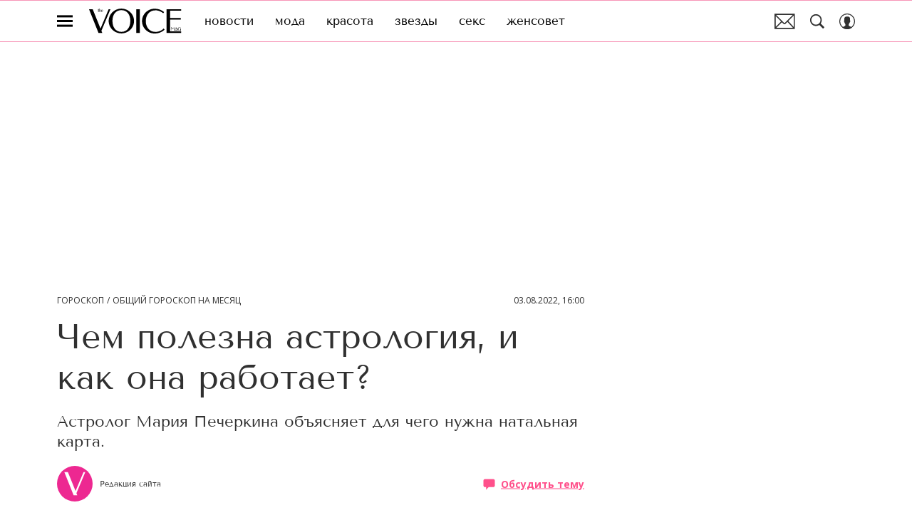

--- FILE ---
content_type: application/javascript; charset=UTF-8
request_url: https://www.thevoicemag.ru/_nuxt/js/chunk-api_ad52b3a0470f4b0b2db2.js
body_size: 8842
content:
(window.webpackJsonp=window.webpackJsonp||[]).push([[1],{3170:function(t,n,e){"use strict";e.r(n),e.d(n,"MatrixAxiosInstance",(function(){return d}));var r=e(72),c=e.n(r),o=e(48),l=e(2),d=c.a.create();d.interceptors.request.use((t=>{var n,e;if(t.withAuthorizationHeader=null===(n=t.withAuthorizationHeader)||void 0===n||n,t.withProjectIdHeader=null===(e=t.withProjectIdHeader)||void 0===e||e,t.meta=t.meta||{},t.meta.requestStartedAt=Date.now(),t.withProjectIdHeader&&t.headers&&(t.headers["X-Project-ID"]=l.PROJECT_ID),t.withAuthorizationHeader){var r=Object(o.b)("jwt_bridge");r&&t.headers&&(t.headers.Authorization="Bearer ".concat(r))}return l.X_SPECIAL_PROJECT_REQUEST_HEADER&&t.headers&&(t.headers["X-Special-Project"]=l.X_SPECIAL_PROJECT_REQUEST_HEADER),t}))},47:function(t,n,e){"use strict";e.r(n),e.d(n,"MatrixApi",(function(){return yo}));var r={};e.r(r),e.d(r,"activateAccount",(function(){return ct})),e.d(r,"recoverAccount",(function(){return ut}));var c={};e.r(c),e.d(c,"fetchArticle",(function(){return pt})),e.d(c,"fetchArticleById",(function(){return yt})),e.d(c,"fetchArticleByBlock",(function(){return bt})),e.d(c,"fetchArticleByVideoType",(function(){return xt})),e.d(c,"fetchArticles",(function(){return gt})),e.d(c,"fetchArticlesByBlock",(function(){return It})),e.d(c,"fetchArticlesByBlockCode",(function(){return Pt})),e.d(c,"fetchArticlesByType",(function(){return kt})),e.d(c,"fetchArticlesForRead",(function(){return St})),e.d(c,"fetchArticlesStories",(function(){return Et})),e.d(c,"fetchDraftArticle",(function(){return Ht})),e.d(c,"fetchLastArticleNews",(function(){return zt})),e.d(c,"fetchLastArticles",(function(){return Nt})),e.d(c,"fetchLastOneImages",(function(){return Ft})),e.d(c,"fetchPinnedBrandArticles",(function(){return Wt})),e.d(c,"fetchPromoblockArticles",(function(){return Qt})),e.d(c,"fetchShortArticle",(function(){return Gt})),e.d(c,"fetchShortVideoArticle",(function(){return Kt})),e.d(c,"fetchVideoArticles",(function(){return nn})),e.d(c,"fetchVideoArticlesByBlock",(function(){return an})),e.d(c,"fetchVideoRecommendation",(function(){return cn})),e.d(c,"searchArticles",(function(){return un})),e.d(c,"searchArticlesByTitles",(function(){return sn})),e.d(c,"fetchArticlesVideo",(function(){return fn})),e.d(c,"fetchRecommendations",(function(){return hn})),e.d(c,"fetchArticlesByTags",(function(){return xn})),e.d(c,"fetchArticleFresh",(function(){return jn})),e.d(c,"fetchArticlesMostPopular",(function(){return In})),e.d(c,"fetchVideoArticlesByStar",(function(){return _n})),e.d(c,"fetchMostCommentedArticles",(function(){return kn}));var o={};e.r(o),e.d(o,"fetchAuthorArticles",(function(){return Bn})),e.d(o,"fetchAuthorByCode",(function(){return Cn})),e.d(o,"fetchAuthors",(function(){return Rn})),e.d(o,"fetchAuthorAlphabet",(function(){return Ln}));var l={};e.r(l),e.d(l,"fetchBlockOfDayList",(function(){return Nn}));var d={};e.r(d),e.d(d,"fetchBlsPoll",(function(){return Vn})),e.d(d,"sendBlsPollAnswer",(function(){return Xn}));var f={};e.r(f),e.d(f,"complaintComment",(function(){return $n})),e.d(f,"deleteComment",(function(){return ne})),e.d(f,"editComment",(function(){return ie})),e.d(f,"fetchComments",(function(){return ce})),e.d(f,"fetchCommentsCount",(function(){return ue})),e.d(f,"removeLikeForComment",(function(){return se})),e.d(f,"sendComment",(function(){return he})),e.d(f,"sendLikeForComment",(function(){return me})),e.d(f,"sendImageForComment",(function(){return ge})),e.d(f,"deleteImageForComment",(function(){return Ie}));var y={};e.r(y),e.d(y,"fetchContacts",(function(){return Pe}));var h={};e.r(h),e.d(h,"fetchContests",(function(){return we}));var v={};e.r(v),e.d(v,"checkMember",(function(){return Te}));var x={};e.r(x),e.d(x,"fetchExpertArticles",(function(){return Ee})),e.d(x,"fetchExpertByCode",(function(){return He})),e.d(x,"fetchExperts",(function(){return ze})),e.d(x,"fetchExpertAlphabet",(function(){return Ue}));var O={};e.r(O),e.d(O,"fetchFactsForArticle",(function(){return Fe}));var m={};e.r(m),e.d(m,"fetchActiveFeature",(function(){return Je}));var j={};e.r(j),e.d(j,"fetchUserGeo",(function(){return Xe}));var A={};e.r(A),e.d(A,"fetchCurrentZodiacSign",(function(){return Ze})),e.d(A,"fetchSovmestimost",(function(){return Ye})),e.d(A,"fetchSovmestimostAll",(function(){return $e})),e.d(A,"fetchZodiacSigns",(function(){return ni})),e.d(A,"fetchAstrology",(function(){return ii}));var I={};e.r(I),e.d(I,"createImage",(function(){return ai}));var M={};e.r(M),e.d(M,"fetchIssueByCode",(function(){return oi})),e.d(M,"fetchIssues",(function(){return si})),e.d(M,"fetchLastIssue",(function(){return di}));var P={};e.r(P),e.d(P,"logIn",(function(){return yi})),e.d(P,"logInBySocial",(function(){return bi})),e.d(P,"loginByAnonym",(function(){return Oi}));var _={};e.r(_),e.d(_,"fetchNoticeCount",(function(){return ji})),e.d(_,"fetchNotices",(function(){return Ai})),e.d(_,"postNoticeStatus",(function(){return Mi}));var w={};e.r(w),e.d(w,"changePassword",(function(){return _i}));var k={};e.r(k),e.d(k,"collectPolls",(function(){return Ti})),e.d(k,"fetchPollById",(function(){return Bi})),e.d(k,"sendPollAnswer",(function(){return Ci}));var T={};e.r(T),e.d(T,"fetchPopups",(function(){return Li}));var S={};e.r(S),e.d(S,"fetchPopupWidgetById",(function(){return Ni})),e.d(S,"sendAnketaPopupWidget",(function(){return Vi})),e.d(S,"sendEventPopupWidget",(function(){return Xi}));var B={};e.r(B),e.d(B,"fetchComments",(function(){return Zi})),e.d(B,"fetchCommentsCount",(function(){return Yi}));var E={};e.r(E),e.d(E,"comment",(function(){return B})),e.d(E,"fetchProfile",(function(){return $i.default})),e.d(E,"fetchProfileById",(function(){return nr})),e.d(E,"fetchProfileExclusive",(function(){return ir})),e.d(E,"updateProfile",(function(){return ar})),e.d(E,"updateProfileAvatar",(function(){return or}));var C={};e.r(C),e.d(C,"deleteReaction",(function(){return lr})),e.d(C,"fetchReactions",(function(){return pr})),e.d(C,"sendReaction",(function(){return fr}));var H={};e.r(H),e.d(H,"fetchRecipeArticles",(function(){return xr})),e.d(H,"fetchRecipeByCode",(function(){return mr})),e.d(H,"fetchRecipeCategories",(function(){return gr})),e.d(H,"fetchRecipeIngredients",(function(){return Ir})),e.d(H,"fetchRecipeRate",(function(){return Pr})),e.d(H,"fetchRecipeRecommendsCategory",(function(){return wr})),e.d(H,"fetchRecipeRecommendsSeason",(function(){return Tr})),e.d(H,"fetchRecipeRecommendsSimilar",(function(){return Br})),e.d(H,"fetchRecipesByCategory",(function(){return Cr})),e.d(H,"fetchRecipesByIngredient",(function(){return Dr}));var D={};e.r(D),e.d(D,"register",(function(){return zr}));var R={};e.r(R),e.d(R,"fetchSections",(function(){return Ur})),e.d(R,"fetchSectionById",(function(){return qr}));var z={};e.r(z),e.d(z,"fetchSeparatorByCode",(function(){return Jr})),e.d(z,"fetchSeparatorBySection",(function(){return Xr})),e.d(z,"fetchSeparatorByTag",(function(){return Gr})),e.d(z,"fetchSeparatorByTags",(function(){return Kr})),e.d(z,"fetchSeparatorByType",(function(){return na}));var L={};e.r(L),e.d(L,"fetchShortsByCode",(function(){return ia})),e.d(L,"fetchStreamShortsByCode",(function(){return aa}));var U={};e.r(U),e.d(U,"fetchStarAlphabet",(function(){return oa})),e.d(U,"fetchBio",(function(){return fa})),e.d(U,"fetchStarArticles",(function(){return ha})),e.d(U,"fetchStars",(function(){return xa})),e.d(U,"fetchSearchStar",(function(){return ma})),e.d(U,"fetchMostPopular",(function(){return ga}));var N={};e.r(N),e.d(N,"sendStatisticIncrement",(function(){return Ia}));var F={};e.r(F),e.d(F,"activateSubscribe",(function(){return Pa})),e.d(F,"sendSubscribe",(function(){return wa})),e.d(F,"sendSubscribeHoroscope",(function(){return Ta})),e.d(F,"checkSubscribe",(function(){return Ba}));var V={};e.r(V),e.d(V,"fetchDetailTagByCode",(function(){return Ca})),e.d(V,"fetchTagAlphabet",(function(){return Da})),e.d(V,"fetchTags",(function(){return La}));var J={};e.r(J),e.d(J,"fetchTechnical",(function(){return Na})),e.d(J,"fetchTechnicalByCode",(function(){return Fa}));var W={};e.r(W),e.d(W,"fetchTestResultById",(function(){return Ja})),e.d(W,"getTestResult",(function(){return Xa}));var X={};e.r(X),e.d(X,"fetchEpisode",(function(){return Ga})),e.d(X,"fetchPodcast",(function(){return $a})),e.d(X,"fetchPodcastList",(function(){return nc}));var Q={};e.r(Q),e.d(Q,"fetchBrands",(function(){return rc})),e.d(Q,"fetchAlphabetBrands",(function(){return cc}));var Z={};e.r(Z),e.d(Z,"fetchTopics",(function(){return sc})),e.d(Z,"fetchTopicInterest",(function(){return dc})),e.d(Z,"fetchDetailInterest",(function(){return yc})),e.d(Z,"fetchSubscribedTopicInterest",(function(){return bc})),e.d(Z,"fetchPersonalTopics",(function(){return xc})),e.d(Z,"subscribeTopicInterest",(function(){return mc})),e.d(Z,"unsubscribeTopicInterest",(function(){return gc}));var G={};e.r(G),e.d(G,"deleteRequestArticle",(function(){return Ic})),e.d(G,"requestArticle",(function(){return _c})),e.d(G,"fetchJury",(function(){return kc})),e.d(G,"fetchStory",(function(){return Sc})),e.d(G,"fetchNews",(function(){return Ec})),e.d(G,"fetchArticlesRequest",(function(){return Dc})),e.d(G,"fetchArticlesRequestStatus",(function(){return Lc}));var Y={};e.r(Y),e.d(Y,"fetchTeasers",(function(){return Nc}));var K={};e.r(K),e.d(K,"fetchPlaylist",(function(){return Vc}));var $={};e.r($),e.d($,"createVideo",(function(){return Qc})),e.d($,"createVideoByCode",(function(){return Yc}));var tt={};e.r(tt),e.d(tt,"fetchGeoliteAutocomplete",(function(){return $c}));var nt={};e.r(nt),e.d(nt,"fetchAlphabetSonnik",(function(){return no})),e.d(nt,"fetchSearchBySimbolSonnik",(function(){return io})),e.d(nt,"fetchListSonnik",(function(){return ao})),e.d(nt,"fetchSearchSonnik",(function(){return oo}));var et={};e.r(et),e.d(et,"fetchBiography",(function(){return lo}));var it={};e.r(it),e.d(it,"fetchQuoteRandom",(function(){return po}));var at=e(3);e(7);function ct(t){return ot.apply(this,arguments)}function ot(){return(ot=Object(at.a)((function*(t){var{MatrixAxiosInstance:n}=yield e.e(1).then(e.bind(null,3170));yield n.post("/api/v1/activate/",t,{withAuthorizationHeader:!1,authHostAsBaseUrl:!0})}))).apply(this,arguments)}function ut(t){return lt.apply(this,arguments)}function lt(){return(lt=Object(at.a)((function*(t){var{MatrixAxiosInstance:n}=yield e.e(1).then(e.bind(null,3170)),{data:data}=yield n.post("/api/v1/recover/",t,{withAuthorizationHeader:!1,authHostAsBaseUrl:!0});return data}))).apply(this,arguments)}var st=e(268);function pt(t){return ft.apply(this,arguments)}function ft(){return(ft=Object(at.a)((function*(t){var{code:code,next_articles_count:n,order:r=0,accessHash:c,isModify:o=!1}=t,{MatrixAxiosInstance:l}=yield e.e(1).then(e.bind(null,3170)),{data:data}=yield l.get("/api/v1/articles/".concat(encodeURIComponent(code),"/"),{params:{next_articles_count:n,accessHash:c}});if(data.article&&(data.article.off_ad=Object(st.a)({itemOffAd:data.article.off_ad}),o)){var{modifyArticle:d}=yield Promise.resolve().then(e.bind(null,3880));d(data.article,{order:r})}return data}))).apply(this,arguments)}function yt(t){return ht.apply(this,arguments)}function ht(){return(ht=Object(at.a)((function*(t){var{id:n,next_articles_count:r,order:c=0,accessHash:o,isModify:l=!1}=t,{MatrixAxiosInstance:d}=yield e.e(1).then(e.bind(null,3170)),{data:data}=yield d.get("/api/v1/articles/by-id/".concat(n,"/"),{params:{next_articles_count:r,accessHash:o}});if(data.article&&(data.article.off_ad=Object(st.a)({itemOffAd:data.article.off_ad}),l)){var{modifyArticle:f}=yield Promise.resolve().then(e.bind(null,3880));f(data.article,{order:c})}return data}))).apply(this,arguments)}function bt(t){return vt.apply(this,arguments)}function vt(){return(vt=Object(at.a)((function*(t){var{MatrixAxiosInstance:n}=yield e.e(1).then(e.bind(null,3170));if("randomizer"===t.code){var{data:r}=yield n.get("/api/v1/articles/by-block/one-rnd/randomizer/");return r}var{data:data}=yield n.get("/api/v1/articles/by-block/one-rnd/".concat(t.code,"/").concat(t.videoType,"/"));return data}))).apply(this,arguments)}function xt(t){return Ot.apply(this,arguments)}function Ot(){return(Ot=Object(at.a)((function*(t){var{id:n,videoType:r}=t,{MatrixAxiosInstance:c}=yield e.e(1).then(e.bind(null,3170)),{data:data}=yield c.get("/api/v1/articles/".concat(n,"/by-video-type/").concat(r,"/"));return data}))).apply(this,arguments)}var mt=e(125),jt=["useEfficientTitle","cancelToken"];function gt(){return At.apply(this,arguments)}function At(){return At=Object(at.a)((function*(){var t=arguments.length>0&&void 0!==arguments[0]?arguments[0]:{},{MatrixAxiosInstance:n}=yield e.e(1).then(e.bind(null,3170)),{useEfficientTitle:r=!0,cancelToken:c}=t,o=Object(mt.a)(t,jt),{data:{articles:l,total_count:d}}=yield n.get("/api/v1/articles/",{cancelToken:c,params:o});if(r){var{default:f}=yield e.e(0).then(e.bind(null,856));f({articles:l})}return{articles:l,total_count:d}})),At.apply(this,arguments)}function It(t){return Mt.apply(this,arguments)}function Mt(){return(Mt=Object(at.a)((function*(t){var{blockCode:n}=t,{MatrixAxiosInstance:r}=yield e.e(1).then(e.bind(null,3170)),{data:data}=yield r.get("/api/v1/articles/by-block/".concat(n,"/"));return data}))).apply(this,arguments)}function Pt(t){return _t.apply(this,arguments)}function _t(){return(_t=Object(at.a)((function*(t){var{blockCode:n}=t,{MatrixAxiosInstance:r}=yield e.e(1).then(e.bind(null,3170)),{data:{items:c}}=yield r.get("/api/v1/articles/by-block-scroll/".concat(n,"/"));return c}))).apply(this,arguments)}var wt=["useEfficientTitle","type"];function kt(t){return Tt.apply(this,arguments)}function Tt(){return(Tt=Object(at.a)((function*(t){var{useEfficientTitle:n=!0,type:r}=t,c=Object(mt.a)(t,wt),{MatrixAxiosInstance:o}=yield e.e(1).then(e.bind(null,3170)),{data:{items:l,itemsTotal:d}}=yield o.get("/api/v1/type/".concat(r,"/articles/"),{params:c});if(n){var{default:f}=yield e.e(0).then(e.bind(null,856));f({articles:l})}return{articles:l,total_count:d}}))).apply(this,arguments)}function St(t){return Bt.apply(this,arguments)}function Bt(){return(Bt=Object(at.a)((function*(t){var{MatrixAxiosInstance:n}=yield e.e(1).then(e.bind(null,3170)),{data:{articles:r}}=yield n.get("/api/v1/articles/read/",{params:t});return r}))).apply(this,arguments)}function Et(t){return Ct.apply(this,arguments)}function Ct(){return(Ct=Object(at.a)((function*(t){var{MatrixAxiosInstance:n}=yield e.e(1).then(e.bind(null,3170)),{data:data}=yield n.get("/api/v1/articles/stories/",{params:t});return data}))).apply(this,arguments)}function Ht(t){return Dt.apply(this,arguments)}function Dt(){return(Dt=Object(at.a)((function*(t){var{articleId:n,accessHash:r,order:c=0,wihoutModify:o=!1}=t,{MatrixAxiosInstance:l}=yield e.e(1).then(e.bind(null,3170)),{data:data}=yield l.get("/api/v1/articles/draft/".concat(n,"/"),{params:{accessHash:r}});if(!o){var{modifyArticle:d}=yield Promise.resolve().then(e.bind(null,3880));d(data.article,{order:c})}return data}))).apply(this,arguments)}var Rt=["useEfficientTitle","cancelToken"];function zt(t){return Lt.apply(this,arguments)}function Lt(){return(Lt=Object(at.a)((function*(t){var{useEfficientTitle:n=!0,cancelToken:r}=t,c=Object(mt.a)(t,Rt),{MatrixAxiosInstance:o}=yield e.e(1).then(e.bind(null,3170)),{data:data}=yield o.get("/api/v1/articles/last-news/",{cancelToken:r,params:c}),l=[];if("items"in data?l=data.items:"articles"in data&&(l=data.articles),n){var{default:d}=yield e.e(0).then(e.bind(null,856));d({articles:l})}return l}))).apply(this,arguments)}var Ut=["useEfficientTitle"];function Nt(t){return qt.apply(this,arguments)}function qt(){return(qt=Object(at.a)((function*(t){var{useEfficientTitle:n=!0}=t,r=Object(mt.a)(t,Ut),{MatrixAxiosInstance:c}=yield e.e(1).then(e.bind(null,3170)),{data:{articles:o}}=yield c.get("/api/v1/articles/last-articles/",{params:r});if(n){var{default:l}=yield e.e(0).then(e.bind(null,856));l({articles:o})}return o}))).apply(this,arguments)}function Ft(t){return Vt.apply(this,arguments)}function Vt(){return(Vt=Object(at.a)((function*(t){var{subsections:n}=t,{MatrixAxiosInstance:r}=yield e.e(1).then(e.bind(null,3170)),{data:data}=yield r.get("/api/v1/articles/last-one-image/".concat(n.join("|"),"/"));return data}))).apply(this,arguments)}var Jt=["id"];function Wt(t){return Xt.apply(this,arguments)}function Xt(){return(Xt=Object(at.a)((function*(t){var{id:n}=t,r=Object(mt.a)(t,Jt),{MatrixAxiosInstance:c}=yield e.e(1).then(e.bind(null,3170)),{data:data}=yield c.get("/api/v1/brand/".concat(n,"/articles/"),{params:r});return data}))).apply(this,arguments)}function Qt(t){return Zt.apply(this,arguments)}function Zt(){return(Zt=Object(at.a)((function*(t){var{MatrixAxiosInstance:n}=yield e.e(1).then(e.bind(null,3170)),{data:data}=yield n.get("/api/v1/articles/promoblock-recommendation/",{params:t});return data}))).apply(this,arguments)}function Gt(t){return Yt.apply(this,arguments)}function Yt(){return(Yt=Object(at.a)((function*(t){var{id:n}=t,{MatrixAxiosInstance:r}=yield e.e(1).then(e.bind(null,3170)),{data:{item:c}}=yield r.get("/api/v1/articles/".concat(n,"/short/"));return c.id=n,c}))).apply(this,arguments)}function Kt(t){return $t.apply(this,arguments)}function $t(){return($t=Object(at.a)((function*(t){var{id:n,accessHash:r}=t,{MatrixAxiosInstance:c}=yield e.e(1).then(e.bind(null,3170)),{data:data}=yield c.get("/api/v1/articles/video-short/".concat(n,"/"),{params:{accessHash:r}});return data}))).apply(this,arguments)}var tn=["useEfficientTitle","cancelToken"];function nn(t){return en.apply(this,arguments)}function en(){return(en=Object(at.a)((function*(t){var{useEfficientTitle:n=!0,cancelToken:r}=t,c=Object(mt.a)(t,tn),{MatrixAxiosInstance:o}=yield e.e(1).then(e.bind(null,3170)),{data:{articles:l}}=yield o.get("/api/v1/articles/video/",{cancelToken:r,params:c});if(n){var{default:d}=yield e.e(0).then(e.bind(null,856));d({articles:l})}return l}))).apply(this,arguments)}e(68);function rn(){return(rn=Object(at.a)((function*(t){var{code:code,videoType:n,type:r,withPositions:c=!1}=t,{MatrixAxiosInstance:o}=yield e.e(1).then(e.bind(null,3170)),{data:data}=yield o.get("/api/v1/articles/by-block/all/".concat(code,"/").concat(n,"/"),{params:{type:r}}),l=data.items,d=data.type;if("video-dragging"!==code)return c?{items:l,blockType:d}:{articles:l,blockType:d};return c?{items:l,blockType:d}:{articles:l.reduce(((t,n)=>{var e,r,c;return null!==(e=n.articles.horizontal)&&void 0!==e&&e.length&&t.push(...n.articles.horizontal),null!==(r=n.articles.vertical)&&void 0!==r&&r.length&&t.push(...n.articles.vertical),null!==(c=n.articles.error)&&void 0!==c&&c.length&&t.push(...n.articles.error),t}),[]),blockType:d}}))).apply(this,arguments)}var an=function(t){return rn.apply(this,arguments)};function cn(t){return on.apply(this,arguments)}function on(){return(on=Object(at.a)((function*(t){var{MatrixAxiosInstance:n}=yield e.e(1).then(e.bind(null,3170)),{data:{articles:r,total_count:c}}=yield n.get("/api/v1/articles/video-recommendation/",{params:t});return{articles:r,total_count:c}}))).apply(this,arguments)}function un(t){return ln.apply(this,arguments)}function ln(){return(ln=Object(at.a)((function*(t){var{data:n,config:r}=t,{MatrixAxiosInstance:c}=yield e.e(1).then(e.bind(null,3170)),{data:data}=yield c.post("/api/v1/articles/search/",n,r);return data.total=+data.total||0,data}))).apply(this,arguments)}function sn(t){return pn.apply(this,arguments)}function pn(){return(pn=Object(at.a)((function*(t){var{terms:n}=t,{MatrixAxiosInstance:r}=yield e.e(1).then(e.bind(null,3170)),{data:data}=yield r.post("/api/v1/articles/search-titles/",{term:n.join(",")});return data.total=+data.total||0,data}))).apply(this,arguments)}var dn=["useEfficientTitle","cancelToken"];function fn(t){return yn.apply(this,arguments)}function yn(){return(yn=Object(at.a)((function*(t){var{useEfficientTitle:n=!0,cancelToken:r}=t,c=Object(mt.a)(t,dn),{MatrixAxiosInstance:o}=yield e.e(1).then(e.bind(null,3170)),{data:{articles:l,total_count:d}}=yield o.get("/api/v1/articles/video/",{cancelToken:r,params:c});if(n){var{default:f}=yield e.e(0).then(e.bind(null,856));f({articles:l})}return{articles:l,total_count:d}}))).apply(this,arguments)}function hn(t){return bn.apply(this,arguments)}function bn(){return(bn=Object(at.a)((function*(t){var{MatrixAxiosInstance:n}=yield e.e(1).then(e.bind(null,3170)),{data:data}=yield n.get("/api/v1/articles/recommendations/".concat(t,"/"));return data}))).apply(this,arguments)}var vn=["cancelToken"];function xn(t){return On.apply(this,arguments)}function On(){return(On=Object(at.a)((function*(t){var{MatrixAxiosInstance:n}=yield e.e(1).then(e.bind(null,3170)),{cancelToken:r}=t,c=Object(mt.a)(t,vn),{data:{items:o,total_count:l}}=yield n.get("/api/v1/articles/by-tags/",{cancelToken:r,params:c,headers:{"Cache-Control":"no-cache"}});return{items:o,total_count:l}}))).apply(this,arguments)}var mn=["useEfficientTitle"];function jn(t){return gn.apply(this,arguments)}function gn(){return(gn=Object(at.a)((function*(t){var{useEfficientTitle:n=!0}=t,r=Object(mt.a)(t,mn),{MatrixAxiosInstance:c}=yield e.e(1).then(e.bind(null,3170)),{data:{articles:o}}=yield c.get("/api/v1/articles/fresh/",{params:r});if(n){var{default:l}=yield e.e(0).then(e.bind(null,856));l({articles:o})}return o}))).apply(this,arguments)}var An=["cancelToken"];function In(){return Mn.apply(this,arguments)}function Mn(){return Mn=Object(at.a)((function*(){var t=arguments.length>0&&void 0!==arguments[0]?arguments[0]:{},{MatrixAxiosInstance:n}=yield e.e(1).then(e.bind(null,3170)),{cancelToken:r}=t,c=Object(mt.a)(t,An),{data:{articles:o,total_count:l}}=yield n.get("/api/v1/articles/most-popular/",{cancelToken:r,params:c});return{articles:o,total_count:l}})),Mn.apply(this,arguments)}var Pn=["bioId"];function _n(t){return wn.apply(this,arguments)}function wn(){return(wn=Object(at.a)((function*(t){var{MatrixAxiosInstance:n}=yield e.e(1).then(e.bind(null,3170)),{bioId:r}=t,c=Object(mt.a)(t,Pn),{data:{articles:o,total_count:l}}=yield n.get("/api/v1/articles/biography/".concat(r,"/video/"),{params:c});return{articles:o,total_count:l}}))).apply(this,arguments)}function kn(t){return Tn.apply(this,arguments)}function Tn(){return(Tn=Object(at.a)((function*(t){var{type:n,count:r,page:c}=t,{MatrixAxiosInstance:o}=yield e.e(1).then(e.bind(null,3170)),{data:data}=yield o.get("/api/v1/articles/most-commented/",{params:{type:n,count:r,page:c}});return data}))).apply(this,arguments)}var Sn=["authorId"];function Bn(t){return En.apply(this,arguments)}function En(){return(En=Object(at.a)((function*(t){var{authorId:n}=t,r=Object(mt.a)(t,Sn),{MatrixAxiosInstance:c}=yield e.e(1).then(e.bind(null,3170)),{data:data}=yield c.get("/api/v1/authors/".concat(n,"/articles/"),{params:r});return data}))).apply(this,arguments)}function Cn(t){return Hn.apply(this,arguments)}function Hn(){return(Hn=Object(at.a)((function*(t){var{code:code}=t,{MatrixAxiosInstance:n}=yield e.e(1).then(e.bind(null,3170)),{data:data}=yield n.get("/api/v1/authors/detail/".concat(code,"/"));return data}))).apply(this,arguments)}var Dn=["symbol"];function Rn(){return zn.apply(this,arguments)}function zn(){return zn=Object(at.a)((function*(){var t=arguments.length>0&&void 0!==arguments[0]?arguments[0]:{},{symbol:symbol}=t,n=Object(mt.a)(t,Dn),{MatrixAxiosInstance:r}=yield e.e(1).then(e.bind(null,3170)),c=symbol?"/api/v1/authors/".concat(symbol,"/"):"/api/v1/authors/",{data:{items:o,count:l}}=yield r.get(c,{params:n});return{items:o,count:l}})),zn.apply(this,arguments)}function Ln(){return Un.apply(this,arguments)}function Un(){return(Un=Object(at.a)((function*(){var{MatrixAxiosInstance:t}=yield e.e(1).then(e.bind(null,3170)),{data:data}=yield t.get("/api/v1/authors/alphabet/");return data}))).apply(this,arguments)}function Nn(){return qn.apply(this,arguments)}function qn(){return(qn=Object(at.a)((function*(){var{MatrixAxiosInstance:t}=yield e.e(1).then(e.bind(null,3170)),{data:{items:n}}=yield t.get("/api/v1/blockofday/list/");return n}))).apply(this,arguments)}var Fn=["id"];function Vn(t){return Jn.apply(this,arguments)}function Jn(){return(Jn=Object(at.a)((function*(t){var{id:n}=t,r=Object(mt.a)(t,Fn),{MatrixAxiosInstance:c}=yield e.e(1).then(e.bind(null,3170)),{data:data}=yield c.get("/api/v1/bls/".concat(n,"/"),{params:r});return data}))).apply(this,arguments)}var Wn=["pollId"];function Xn(t){return Qn.apply(this,arguments)}function Qn(){return(Qn=Object(at.a)((function*(t){var n,{pollId:r}=t,c=Object(mt.a)(t,Wn),{MatrixAxiosInstance:o}=yield e.e(1).then(e.bind(null,3170));c.ad_interaction_type=null!==(n=c.ad_interaction_type)&&void 0!==n?n:null,yield o.post("/api/v1/bls/".concat(r,"/answer/"),c)}))).apply(this,arguments)}var Zn=e(17),Gn=["id","model"];function Yn(t,n){var e=Object.keys(t);if(Object.getOwnPropertySymbols){var r=Object.getOwnPropertySymbols(t);n&&(r=r.filter((function(n){return Object.getOwnPropertyDescriptor(t,n).enumerable}))),e.push.apply(e,r)}return e}function Kn(t){for(var n=1;n<arguments.length;n++){var e=null!=arguments[n]?arguments[n]:{};n%2?Yn(Object(e),!0).forEach((function(n){Object(Zn.a)(t,n,e[n])})):Object.getOwnPropertyDescriptors?Object.defineProperties(t,Object.getOwnPropertyDescriptors(e)):Yn(Object(e)).forEach((function(n){Object.defineProperty(t,n,Object.getOwnPropertyDescriptor(e,n))}))}return t}function $n(t){return te.apply(this,arguments)}function te(){return(te=Object(at.a)((function*(t){var{id:n,model:r=1}=t,c=Object(mt.a)(t,Gn),{MatrixAxiosInstance:o}=yield e.e(1).then(e.bind(null,3170)),{data:data}=yield o.post("/api/v1/comment/complaint/".concat(n,"/"),Kn(Kn({},c),{},{model:r}));return data}))).apply(this,arguments)}function ne(t){return ee.apply(this,arguments)}function ee(){return(ee=Object(at.a)((function*(t){var{id:n}=t,{MatrixAxiosInstance:r}=yield e.e(1).then(e.bind(null,3170)),{data:data}=yield r.delete("/api/v1/comment/".concat(n,"/"));return data}))).apply(this,arguments)}function ie(t){return re.apply(this,arguments)}function re(){return(re=Object(at.a)((function*(t){var{id:n,comment:r}=t,{MatrixAxiosInstance:c}=yield e.e(1).then(e.bind(null,3170)),{data:data}=yield c.put("/api/v1/comment/".concat(n,"/"),{comment:r});return data}))).apply(this,arguments)}var ae=e(893);function ce(t){return oe.apply(this,arguments)}function oe(){return(oe=Object(at.a)((function*(t){var{item_id:n,model_id:r=ae.a.ARTICLE,accessHash:c}=t,{MatrixAxiosInstance:o}=yield e.e(1).then(e.bind(null,3170)),{data:{comments:l}}=yield o.get("/api/v1/comment/".concat(n,"/").concat(r,"/"),{params:{accessHash:c}});return l}))).apply(this,arguments)}function ue(t){return le.apply(this,arguments)}function le(){return(le=Object(at.a)((function*(t){var{itemId:n,modelId:r=ae.a.ARTICLE}=t,{MatrixAxiosInstance:c}=yield e.e(1).then(e.bind(null,3170)),{data:{count:o}}=yield c.get("/api/v1/comment/count/".concat(n,"/").concat(r,"/"));return+o}))).apply(this,arguments)}function se(t){return pe.apply(this,arguments)}function pe(){return(pe=Object(at.a)((function*(t){var{id:n}=t,{MatrixAxiosInstance:r}=yield e.e(1).then(e.bind(null,3170)),{data:data}=yield r.delete("/api/v1/comment/like/".concat(n,"/"));return data}))).apply(this,arguments)}var de=["item_id","parent_id","token"];function fe(t,n){var e=Object.keys(t);if(Object.getOwnPropertySymbols){var r=Object.getOwnPropertySymbols(t);n&&(r=r.filter((function(n){return Object.getOwnPropertyDescriptor(t,n).enumerable}))),e.push.apply(e,r)}return e}function ye(t){for(var n=1;n<arguments.length;n++){var e=null!=arguments[n]?arguments[n]:{};n%2?fe(Object(e),!0).forEach((function(n){Object(Zn.a)(t,n,e[n])})):Object.getOwnPropertyDescriptors?Object.defineProperties(t,Object.getOwnPropertyDescriptors(e)):fe(Object(e)).forEach((function(n){Object.defineProperty(t,n,Object.getOwnPropertyDescriptor(e,n))}))}return t}function he(t){return be.apply(this,arguments)}function be(){return(be=Object(at.a)((function*(t){var{item_id:n,parent_id:r,token:c}=t,o=Object(mt.a)(t,de);n=(r=r||void 0)?void 0:n;var{MatrixAxiosInstance:l}=yield e.e(1).then(e.bind(null,3170)),{data:data}=yield l.post("/api/v1/comment/",ye(ye({},o),{},{parent_id:r,item_id:n}),{headers:c?{Authorization:"Bearer ".concat(c)}:void 0});return data}))).apply(this,arguments)}var ve=["id","model"];function xe(t,n){var e=Object.keys(t);if(Object.getOwnPropertySymbols){var r=Object.getOwnPropertySymbols(t);n&&(r=r.filter((function(n){return Object.getOwnPropertyDescriptor(t,n).enumerable}))),e.push.apply(e,r)}return e}function Oe(t){for(var n=1;n<arguments.length;n++){var e=null!=arguments[n]?arguments[n]:{};n%2?xe(Object(e),!0).forEach((function(n){Object(Zn.a)(t,n,e[n])})):Object.getOwnPropertyDescriptors?Object.defineProperties(t,Object.getOwnPropertyDescriptors(e)):xe(Object(e)).forEach((function(n){Object.defineProperty(t,n,Object.getOwnPropertyDescriptor(e,n))}))}return t}function me(t){return je.apply(this,arguments)}function je(){return(je=Object(at.a)((function*(t){var{id:n,model:r=1}=t,c=Object(mt.a)(t,ve),{MatrixAxiosInstance:o}=yield e.e(1).then(e.bind(null,3170)),{data:data}=yield o.post("/api/v1/comment/like/".concat(n,"/"),Oe(Oe({},c),{},{model:r}));return data}))).apply(this,arguments)}function ge(t){return Ae.apply(this,arguments)}function Ae(){return(Ae=Object(at.a)((function*(t){var{id:n,formData:r,authToken:c}=t,{MatrixAxiosInstance:o}=yield e.e(1).then(e.bind(null,3170)),{data:data}=yield o.post("/api/v1/comment/".concat(n,"/image/"),r,{headers:c?{Authorization:"Bearer ".concat(c)}:void 0});return data}))).apply(this,arguments)}function Ie(t){return Me.apply(this,arguments)}function Me(){return(Me=Object(at.a)((function*(t){var{image_id:n,comment_id:r}=t,{MatrixAxiosInstance:c}=yield e.e(1).then(e.bind(null,3170));yield c.delete("/api/v1/comment/".concat(r,"/image/").concat(n,"/"))}))).apply(this,arguments)}function Pe(){return _e.apply(this,arguments)}function _e(){return(_e=Object(at.a)((function*(){var{MatrixAxiosInstance:t}=yield e.e(1).then(e.bind(null,3170)),{data:data}=yield t.get("/api/v1/contacts/");return data}))).apply(this,arguments)}function we(t){return ke.apply(this,arguments)}function ke(){return(ke=Object(at.a)((function*(t){var{MatrixAxiosInstance:n}=yield e.e(1).then(e.bind(null,3170)),{data:{items:r}}=yield n.get("/api/v1/contests/",{params:t});return r}))).apply(this,arguments)}function Te(t){return Se.apply(this,arguments)}function Se(){return(Se=Object(at.a)((function*(t){var{code:code,member:n}=t,{MatrixAxiosInstance:r}=yield e.e(1).then(e.bind(null,3170)),{data:data}=yield r.get("/api/v1/experiment/is-member/".concat(code,"/").concat(n,"/"));return 1==data}))).apply(this,arguments)}var Be=["id"];function Ee(t){return Ce.apply(this,arguments)}function Ce(){return(Ce=Object(at.a)((function*(t){var{id:n}=t,r=Object(mt.a)(t,Be),{MatrixAxiosInstance:c}=yield e.e(1).then(e.bind(null,3170)),{data:data}=yield c.get("/api/v1/expert/".concat(n,"/articles/"),{params:r});return data}))).apply(this,arguments)}function He(t){return De.apply(this,arguments)}function De(){return(De=Object(at.a)((function*(t){var{code:code}=t,{MatrixAxiosInstance:n}=yield e.e(1).then(e.bind(null,3170)),{data:data}=yield n.get("/api/v1/expert/detail/".concat(code,"/"));return data}))).apply(this,arguments)}var Re=["symbol"];function ze(){return Le.apply(this,arguments)}function Le(){return Le=Object(at.a)((function*(){var t=arguments.length>0&&void 0!==arguments[0]?arguments[0]:{},{symbol:symbol}=t,n=Object(mt.a)(t,Re),{MatrixAxiosInstance:r}=yield e.e(1).then(e.bind(null,3170)),c=symbol?"/api/v1/expert/".concat(symbol,"/"):"/api/v1/expert/",{data:{items:o,count:l}}=yield r.get(c,{params:n});return{items:o,count:l}})),Le.apply(this,arguments)}function Ue(){return Ne.apply(this,arguments)}function Ne(){return(Ne=Object(at.a)((function*(){var{MatrixAxiosInstance:t}=yield e.e(1).then(e.bind(null,3170)),{data:data}=yield t.get("/api/v1/expert/alphabet/");return data}))).apply(this,arguments)}var qe=["id"];function Fe(t){return Ve.apply(this,arguments)}function Ve(){return(Ve=Object(at.a)((function*(t){var{id:n}=t,r=Object(mt.a)(t,qe),{MatrixAxiosInstance:c}=yield e.e(1).then(e.bind(null,3170)),{data:{items:o}}=yield c.get("/api/v1/fact/article/".concat(n,"/"),{params:r});return o}))).apply(this,arguments)}function Je(){return We.apply(this,arguments)}function We(){return We=Object(at.a)((function*(){var t=arguments.length>0&&void 0!==arguments[0]?arguments[0]:{},{MatrixAxiosInstance:n}=yield e.e(1).then(e.bind(null,3170)),{data:data}=yield n.get("/api/v1/feature/get-active/",{params:t});return data})),We.apply(this,arguments)}function Xe(){return Qe.apply(this,arguments)}function Qe(){return(Qe=Object(at.a)((function*(){var{MatrixAxiosInstance:t}=yield e.e(1).then(e.bind(null,3170)),{data:data}=yield t.get("/__geo/");return data}))).apply(this,arguments)}function Ze(t){return Ge.apply(this,arguments)}function Ge(){return(Ge=Object(at.a)((function*(t){var{sign:n,date:r}=t,{MatrixAxiosInstance:c}=yield e.e(1).then(e.bind(null,3170)),{data:data}=yield c.get("/api/v1/horoscope/daily/".concat(n,"/").concat(r,"/"));return data}))).apply(this,arguments)}function Ye(t){return Ke.apply(this,arguments)}function Ke(){return(Ke=Object(at.a)((function*(t){var{code:code}=t,{MatrixAxiosInstance:n}=yield e.e(1).then(e.bind(null,3170)),{data:data}=yield n.get("/api/v1/horoscope/compatibility/".concat(code,"/"));return data}))).apply(this,arguments)}function $e(t){return ti.apply(this,arguments)}function ti(){return(ti=Object(at.a)((function*(t){var{code:code}=t,{MatrixAxiosInstance:n}=yield e.e(1).then(e.bind(null,3170)),{data:data}=yield n.get("/api/v1/horoscope/compatibility-mass/".concat(code,"/"));return data}))).apply(this,arguments)}function ni(t){return ei.apply(this,arguments)}function ei(){return(ei=Object(at.a)((function*(t){var{date:n}=t,{MatrixAxiosInstance:r}=yield e.e(1).then(e.bind(null,3170)),{data:data}=yield r.get("/api/v1/horoscope/daily/".concat(n,"/"));return data}))).apply(this,arguments)}function ii(t){return ri.apply(this,arguments)}function ri(){return(ri=Object(at.a)((function*(t){var{MatrixAxiosInstance:n}=yield e.e(1).then(e.bind(null,3170)),{data:data}=yield n.get("/api/v1/astrology/",{params:t});return data}))).apply(this,arguments)}function ai(t){return ci.apply(this,arguments)}function ci(){return(ci=Object(at.a)((function*(t){var{formData:n,userToken:r}=t,{MatrixAxiosInstance:c}=yield e.e(1).then(e.bind(null,3170)),o=void 0;r&&(o={withAuthorizationHeader:!1,headers:{Authorization:"Bearer ".concat(r)}});var{data:data}=yield c.post("/api/v1/image/",n,o);return data}))).apply(this,arguments)}function oi(t){return ui.apply(this,arguments)}function ui(){return(ui=Object(at.a)((function*(t){var{code:code}=t,{MatrixAxiosInstance:n}=yield e.e(1).then(e.bind(null,3170)),{data:{issue:r}}=yield n.get("/api/v1/issue/".concat(code,"/"));return r}))).apply(this,arguments)}function si(t){return pi.apply(this,arguments)}function pi(){return(pi=Object(at.a)((function*(t){var{MatrixAxiosInstance:n}=yield e.e(1).then(e.bind(null,3170)),{data:{issues:r}}=yield n.get("/api/v1/issue/",{params:t});return r}))).apply(this,arguments)}function di(){return fi.apply(this,arguments)}function fi(){return(fi=Object(at.a)((function*(){var{MatrixAxiosInstance:t}=yield e.e(1).then(e.bind(null,3170)),{data:{issue:n}}=yield t.get("/api/v1/issue/last-issue/");return n}))).apply(this,arguments)}function yi(t){return hi.apply(this,arguments)}function hi(){return(hi=Object(at.a)((function*(t){var{MatrixAxiosInstance:n}=yield e.e(1).then(e.bind(null,3170)),{data:data}=yield n.post("/api/v1/login/",t,{withAuthorizationHeader:!1,authHostAsBaseUrl:!0});return data}))).apply(this,arguments)}function bi(t){return vi.apply(this,arguments)}function vi(){return(vi=Object(at.a)((function*(t){var{MatrixAxiosInstance:n}=yield e.e(1).then(e.bind(null,3170)),{data:data}=yield n.post("/api/v1/login/social/",t,{withAuthorizationHeader:!1,authHostAsBaseUrl:!0});return data}))).apply(this,arguments)}var xi=e(254);function Oi(t){return mi.apply(this,arguments)}function mi(){return(mi=Object(at.a)((function*(t){var{MatrixAxiosInstance:n}=yield e.e(1).then(e.bind(null,3170)),r=Object(xi.a)();if(r)try{var{default:c}=yield Promise.resolve().then(e.bind(null,975));return yield c({token:r.token}),r}catch(n){return Object(xi.b)(),Oi(t)}var o=yield t.getCaptchaToken();if(!o)throw Error("captcha_token is required");var{data:l}=yield n.post("/api/v1/register-guest/",{captcha_token:o},{authHostAsBaseUrl:!0,withAuthorizationHeader:!1}),{default:d}=yield Promise.resolve().then(e.bind(null,975)),f=yield d({token:l.token}),y={token:l.token,userId:l.id,profileUserId:f.id};return Object(xi.c)(y),y}))).apply(this,arguments)}function ji(){return gi.apply(this,arguments)}function gi(){return(gi=Object(at.a)((function*(){var{MatrixAxiosInstance:t}=yield e.e(1).then(e.bind(null,3170)),{data:{count:n}}=yield t.get("/api/v1/notice/count/",{isAutoLogout:!1});return n}))).apply(this,arguments)}function Ai(t){return Ii.apply(this,arguments)}function Ii(){return(Ii=Object(at.a)((function*(t){var{MatrixAxiosInstance:n}=yield e.e(1).then(e.bind(null,3170)),{data:data}=yield n.get("/api/v1/notice/",{params:t});return data}))).apply(this,arguments)}function Mi(t){return Pi.apply(this,arguments)}function Pi(){return(Pi=Object(at.a)((function*(t){var{MatrixAxiosInstance:n}=yield e.e(1).then(e.bind(null,3170));yield n.post("/api/v1/notice/status/",{ids:t})}))).apply(this,arguments)}function _i(t){return wi.apply(this,arguments)}function wi(){return(wi=Object(at.a)((function*(t){var{MatrixAxiosInstance:n}=yield e.e(1).then(e.bind(null,3170));yield n.post("/api/v1/change-password/",t,{withAuthorizationHeader:!1,authHostAsBaseUrl:!0})}))).apply(this,arguments)}var ki=["widgetId"];function Ti(t){return Si.apply(this,arguments)}function Si(){return(Si=Object(at.a)((function*(t){var{widgetId:n}=t,r=Object(mt.a)(t,ki);try{var{MatrixAxiosInstance:c}=yield e.e(1).then(e.bind(null,3170)),{data:o}=yield c.post("/api/v1/polls/".concat(n,"/collect/"),r);return!o}catch(t){return!1}}))).apply(this,arguments)}function Bi(t){return Ei.apply(this,arguments)}function Ei(){return(Ei=Object(at.a)((function*(t){var{id:n}=t,{MatrixAxiosInstance:r}=yield e.e(1).then(e.bind(null,3170)),{data:{poll:c}}=yield r.get("/api/v1/polls/".concat(n,"/"));return c}))).apply(this,arguments)}function Ci(t){return Hi.apply(this,arguments)}function Hi(){return(Hi=Object(at.a)((function*(t){var{MatrixAxiosInstance:n}=yield e.e(1).then(e.bind(null,3170)),{data:data}=yield n.post("/api/v1/polls/",t);return data}))).apply(this,arguments)}var Di=e(923);function Ri(t,n){var e=Object.keys(t);if(Object.getOwnPropertySymbols){var r=Object.getOwnPropertySymbols(t);n&&(r=r.filter((function(n){return Object.getOwnPropertyDescriptor(t,n).enumerable}))),e.push.apply(e,r)}return e}function zi(t){for(var n=1;n<arguments.length;n++){var e=null!=arguments[n]?arguments[n]:{};n%2?Ri(Object(e),!0).forEach((function(n){Object(Zn.a)(t,n,e[n])})):Object.getOwnPropertyDescriptors?Object.defineProperties(t,Object.getOwnPropertyDescriptors(e)):Ri(Object(e)).forEach((function(n){Object.defineProperty(t,n,Object.getOwnPropertyDescriptor(e,n))}))}return t}function Li(){return Ui.apply(this,arguments)}function Ui(){return(Ui=Object(at.a)((function*(){var{MatrixAxiosInstance:t}=yield e.e(1).then(e.bind(null,3170)),{data:{items:n}}=yield t.get("/api/v1/popup/");return n.filter((t=>!!t.active)).map((t=>{var n,e;return zi(zi({},t),{},{extra_fields:zi(zi({},t.extra_fields),{},{showPeriod:null!==(n=t.extra_fields.showPeriod)&&void 0!==n?n:Di.b.EVERY_NEW_SESSION,afterClose:null!==(e=t.extra_fields.afterClose)&&void 0!==e?e:Di.a.HIDDEN_CURRENT_SESSION})})}))}))).apply(this,arguments)}function Ni(t){return qi.apply(this,arguments)}function qi(){return(qi=Object(at.a)((function*(t){var{id:n}=t,{MatrixAxiosInstance:r}=yield e.e(1).then(e.bind(null,3170)),{data:{model:c}}=yield r.get("/api/v1/popup-widget/".concat(n,"/"));return c}))).apply(this,arguments)}var Fi=["widgetId"];function Vi(t){return Ji.apply(this,arguments)}function Ji(){return(Ji=Object(at.a)((function*(t){var{widgetId:n}=t,r=Object(mt.a)(t,Fi);try{var{MatrixAxiosInstance:c}=yield e.e(1).then(e.bind(null,3170)),{data:o}=yield c.post("/api/v1/popup-widget/".concat(n,"/submit/"),r);return!o}catch(t){return console.error(t),!1}}))).apply(this,arguments)}var Wi=["widgetId"];function Xi(t){return Qi.apply(this,arguments)}function Qi(){return(Qi=Object(at.a)((function*(t){var{widgetId:n}=t,r=Object(mt.a)(t,Wi),{MatrixAxiosInstance:c}=yield e.e(1).then(e.bind(null,3170));yield c.post("/api/v1/popup-widget/".concat(n,"/event/"),r)}))).apply(this,arguments)}function Zi(t){return Gi.apply(this,arguments)}function Gi(){return(Gi=Object(at.a)((function*(t){var{MatrixAxiosInstance:n}=yield e.e(1).then(e.bind(null,3170)),{data:{comments:r}}=yield n.get("/api/v1/profile/comments/",{params:t});return r}))).apply(this,arguments)}function Yi(){return Ki.apply(this,arguments)}function Ki(){return(Ki=Object(at.a)((function*(){var{MatrixAxiosInstance:t}=yield e.e(1).then(e.bind(null,3170)),{data:{count:n}}=yield t.get("/api/v1/profile/comments/count/",{isAutoLogout:!1});return n}))).apply(this,arguments)}var $i=e(975);function nr(t){return er.apply(this,arguments)}function er(){return(er=Object(at.a)((function*(t){var{MatrixAxiosInstance:n}=yield e.e(1).then(e.bind(null,3170)),{data:{data:data}}=yield n.get("/api/v1/profile/".concat(t,"/"));return data}))).apply(this,arguments)}function ir(t){return rr.apply(this,arguments)}function rr(){return(rr=Object(at.a)((function*(t){var{MatrixAxiosInstance:n}=yield e.e(1).then(e.bind(null,3170)),{data:data}=yield n.get("/api/v1/profile/exclusive/",{params:t});return data}))).apply(this,arguments)}function ar(t){return cr.apply(this,arguments)}function cr(){return(cr=Object(at.a)((function*(t){var{MatrixAxiosInstance:n}=yield e.e(1).then(e.bind(null,3170)),{data:data}=yield n.post("/api/v1/profile/",t);return data}))).apply(this,arguments)}function or(t){return ur.apply(this,arguments)}function ur(){return(ur=Object(at.a)((function*(t){var{MatrixAxiosInstance:n}=yield e.e(1).then(e.bind(null,3170));yield n.post("/api/v1/profile/avatar/",t)}))).apply(this,arguments)}function lr(t){return sr.apply(this,arguments)}function sr(){return(sr=Object(at.a)((function*(t){var{id:n,type:r}=t,{MatrixAxiosInstance:c}=yield e.e(1).then(e.bind(null,3170)),{data:data}=yield c.delete("/api/v1/reaction/".concat(n,"/").concat(r,"/"));return data}))).apply(this,arguments)}function pr(t){return dr.apply(this,arguments)}function dr(){return(dr=Object(at.a)((function*(t){var{id:n}=t,{MatrixAxiosInstance:r}=yield e.e(1).then(e.bind(null,3170)),{data:data}=yield r.get("/api/v1/reaction/".concat(n,"/"));return data}))).apply(this,arguments)}function fr(t){return yr.apply(this,arguments)}function yr(){return(yr=Object(at.a)((function*(t){var{id:n,type:r}=t,{MatrixAxiosInstance:c}=yield e.e(1).then(e.bind(null,3170)),{data:data}=yield c.post("/api/v1/reaction/".concat(n,"/").concat(r,"/"));return data}))).apply(this,arguments)}var vr=["cancelToken"];function xr(t){return Or.apply(this,arguments)}function Or(){return(Or=Object(at.a)((function*(t){var{cancelToken:n}=t,r=Object(mt.a)(t,vr),{MatrixAxiosInstance:c}=yield e.e(1).then(e.bind(null,3170)),{data:data}=yield c.get("/api/v1/recipe/",{params:r,cancelToken:n});return data}))).apply(this,arguments)}function mr(t){return jr.apply(this,arguments)}function jr(){return(jr=Object(at.a)((function*(t){var{code:code,accessHash:n}=t,{MatrixAxiosInstance:r}=yield e.e(1).then(e.bind(null,3170)),{data:data}=yield r.get("/api/v1/recipe/".concat(code,"/"),{params:{accessHash:n}});return data.step_by_step=!1,data}))).apply(this,arguments)}function gr(t){return Ar.apply(this,arguments)}function Ar(){return(Ar=Object(at.a)((function*(t){var{MatrixAxiosInstance:n}=yield e.e(1).then(e.bind(null,3170)),{data:data}=yield n.get("/api/v1/recipe/dish/list/",{params:t});return data}))).apply(this,arguments)}function Ir(){return Mr.apply(this,arguments)}function Mr(){return(Mr=Object(at.a)((function*(){var{MatrixAxiosInstance:t}=yield e.e(1).then(e.bind(null,3170)),{data:data}=yield t.get("/api/v1/recipe/ingredient/list/");return data}))).apply(this,arguments)}function Pr(t){return _r.apply(this,arguments)}function _r(){return(_r=Object(at.a)((function*(t){var{id:n,rate:r}=t,{MatrixAxiosInstance:c}=yield e.e(1).then(e.bind(null,3170)),{data:data}=yield c.get("/api/v1/recipe-rate/".concat(n,"/").concat(r));return data}))).apply(this,arguments)}function wr(t){return kr.apply(this,arguments)}function kr(){return(kr=Object(at.a)((function*(t){var{id:n,accessHash:r}=t,{MatrixAxiosInstance:c}=yield e.e(1).then(e.bind(null,3170)),{data:data}=yield c.get("/api/v1/recipe/recommends/".concat(n,"/category/"),{params:{accessHash:r}});return data}))).apply(this,arguments)}function Tr(t){return Sr.apply(this,arguments)}function Sr(){return(Sr=Object(at.a)((function*(t){var{id:n,accessHash:r}=t,{MatrixAxiosInstance:c}=yield e.e(1).then(e.bind(null,3170)),{data:data}=yield c.get("/api/v1/recipe/recommends/".concat(n,"/seasons/"),{params:{accessHash:r}});return data}))).apply(this,arguments)}function Br(t){return Er.apply(this,arguments)}function Er(){return(Er=Object(at.a)((function*(t){var{id:n,accessHash:r}=t,{MatrixAxiosInstance:c}=yield e.e(1).then(e.bind(null,3170)),{data:data}=yield c.get("/api/v1/recipe/recommends/".concat(n,"/similar/"),{params:{accessHash:r}});return data}))).apply(this,arguments)}function Cr(t){return Hr.apply(this,arguments)}function Hr(){return(Hr=Object(at.a)((function*(t){var{code:code,count:n,page:r}=t,{MatrixAxiosInstance:c}=yield e.e(1).then(e.bind(null,3170)),{data:data}=yield c.get("/api/v1/recipe/dish/recipes/".concat(code,"/"),{params:{count:n,page:r}});return data}))).apply(this,arguments)}function Dr(t){return Rr.apply(this,arguments)}function Rr(){return(Rr=Object(at.a)((function*(t){var{code:code,count:n,page:r}=t,{MatrixAxiosInstance:c}=yield e.e(1).then(e.bind(null,3170)),{data:data}=yield c.get("/api/v1/recipe/ingredient/recipes/".concat(code,"/"),{params:{count:n,page:r}});return data}))).apply(this,arguments)}function zr(t){return Lr.apply(this,arguments)}function Lr(){return(Lr=Object(at.a)((function*(t){var{MatrixAxiosInstance:n}=yield e.e(1).then(e.bind(null,3170)),{data:data}=yield n.post("/api/v1/register/",t,{withAuthorizationHeader:!1,authHostAsBaseUrl:!0});return data}))).apply(this,arguments)}function Ur(){return Nr.apply(this,arguments)}function Nr(){return(Nr=Object(at.a)((function*(){var{MatrixAxiosInstance:t}=yield e.e(1).then(e.bind(null,3170)),{data:{items:n}}=yield t.get("/api/v1/section/");return n}))).apply(this,arguments)}function qr(t){return Fr.apply(this,arguments)}function Fr(){return(Fr=Object(at.a)((function*(t){var{id:n}=t,{MatrixAxiosInstance:r}=yield e.e(1).then(e.bind(null,3170)),{data:data}=yield r.get("/api/v1/section/".concat(n,"/"));return data}))).apply(this,arguments)}var Vr=["code"];function Jr(t){return Wr.apply(this,arguments)}function Wr(){return(Wr=Object(at.a)((function*(t){var{code:code}=t,n=Object(mt.a)(t,Vr),{MatrixAxiosInstance:r}=yield e.e(1).then(e.bind(null,3170)),{data:{items:c}}=yield r.get("/api/v1/separator/".concat(code,"/"),{params:n});return c}))).apply(this,arguments)}function Xr(t){return Qr.apply(this,arguments)}function Qr(){return(Qr=Object(at.a)((function*(t){var{MatrixAxiosInstance:n}=yield e.e(1).then(e.bind(null,3170)),{data:{items:r}}=yield n.get("/api/v1/separator/by-section/",{params:t});return r}))).apply(this,arguments)}var Zr=["tag"];function Gr(t){return Yr.apply(this,arguments)}function Yr(){return(Yr=Object(at.a)((function*(t){var{tag:n}=t,r=Object(mt.a)(t,Zr),{MatrixAxiosInstance:c}=yield e.e(1).then(e.bind(null,3170)),{data:{items:o}}=yield c.get("/api/v1/separator/articles-by-tag/".concat(n,"/"),{params:r});return o}))).apply(this,arguments)}function Kr(t){return $r.apply(this,arguments)}function $r(){return($r=Object(at.a)((function*(t){var{MatrixAxiosInstance:n}=yield e.e(1).then(e.bind(null,3170)),{data:{items:r}}=yield n.get("/api/v1/separator/articles-by-tags/",{params:t});return r}))).apply(this,arguments)}var ta=["type"];function na(t){return ea.apply(this,arguments)}function ea(){return(ea=Object(at.a)((function*(t){var{type:n}=t,r=Object(mt.a)(t,ta),{MatrixAxiosInstance:c}=yield e.e(1).then(e.bind(null,3170)),{data:{items:o}}=yield c.get("/api/v1/separator/by-type/".concat(n,"/"),{params:r});return o}))).apply(this,arguments)}function ia(t){return ra.apply(this,arguments)}function ra(){return(ra=Object(at.a)((function*(t){var{code:code}=t,{MatrixAxiosInstance:n}=yield e.e(1).then(e.bind(null,3170)),{data:data}=yield n.get("/api/v1/shorts/".concat(code,"/"));return data}))).apply(this,arguments)}function aa(t){return ca.apply(this,arguments)}function ca(){return(ca=Object(at.a)((function*(t){var{code:code}=t,{MatrixAxiosInstance:n}=yield e.e(1).then(e.bind(null,3170)),{data:data}=yield n.get("/api/v1/shorts/stream/".concat(code,"/"));return data}))).apply(this,arguments)}function oa(){return ua.apply(this,arguments)}function ua(){return(ua=Object(at.a)((function*(){var{MatrixAxiosInstance:t}=yield e.e(1).then(e.bind(null,3170)),{data:data}=yield t.get("/api/v1/star/alphabet/");return data}))).apply(this,arguments)}e(23),e(37);var la=e(63),sa=e(27),article=e(3880);function pa(t,n){var e=Object.keys(t);if(Object.getOwnPropertySymbols){var r=Object.getOwnPropertySymbols(t);n&&(r=r.filter((function(n){return Object.getOwnPropertyDescriptor(t,n).enumerable}))),e.push.apply(e,r)}return e}function da(t){for(var n=1;n<arguments.length;n++){var e=null!=arguments[n]?arguments[n]:{};n%2?pa(Object(e),!0).forEach((function(n){Object(Zn.a)(t,n,e[n])})):Object.getOwnPropertyDescriptors?Object.defineProperties(t,Object.getOwnPropertyDescriptors(e)):pa(Object(e)).forEach((function(n){Object.defineProperty(t,n,Object.getOwnPropertyDescriptor(e,n))}))}return t}function fa(t){return ya.apply(this,arguments)}function ya(){return(ya=Object(at.a)((function*(t){var{code:code}=t,{MatrixAxiosInstance:n}=yield e.e(1).then(e.bind(null,3170)),{data:{star:r}}=yield n.get("/api/v1/star/detail/".concat(code,"/"));return Array.isArray(r.star.card.social_network)&&(r.star.card.social_network=r.star.card.social_network.reduce(((t,n)=>(Object(la.a)(n.path)||(n.path=n.path.replace(/.*:\/\//,""),n.path="https://".concat(n.path),t.push(n)),t)),[])),r.detail_text=r.detail_text.map((t=>da(da({},t),{},{cid:Object(sa.a)()}))),Object(article.buildArticleWithMap)(r),r}))).apply(this,arguments)}function ha(t){return ba.apply(this,arguments)}function ba(){return(ba=Object(at.a)((function*(t){var{biographyId:n,page:r,count:c}=t,{MatrixAxiosInstance:o}=yield e.e(1).then(e.bind(null,3170)),{data:data}=yield o.get("/api/v1/star/".concat(n,"/articles/"),{params:{page:r,count:c}});return data}))).apply(this,arguments)}var va=["symbol"];function xa(t){return Oa.apply(this,arguments)}function Oa(){return(Oa=Object(at.a)((function*(t){var{symbol:symbol}=t,n=Object(mt.a)(t,va),{MatrixAxiosInstance:r}=yield e.e(1).then(e.bind(null,3170));symbol&&(symbol=encodeURIComponent(symbol));var c=["/api/v1/star",symbol].filter((p=>!!p)).join("/");c+="/";var{data:data}=yield r.get(c,{params:n});return data}))).apply(this,arguments)}function ma(t){return ja.apply(this,arguments)}function ja(){return(ja=Object(at.a)((function*(t){var{code:code}=t,{MatrixAxiosInstance:n}=yield e.e(1).then(e.bind(null,3170)),{data:data}=yield n.get("/api/v1/star/",{params:{name:code}});return data}))).apply(this,arguments)}function ga(){return Aa.apply(this,arguments)}function Aa(){return(Aa=Object(at.a)((function*(){var{MatrixAxiosInstance:t}=yield e.e(1).then(e.bind(null,3170)),{data:data}=yield t.get("/api/v1/star/most-popular/");return data}))).apply(this,arguments)}var base=e(2);function Ia(t){return Ma.apply(this,arguments)}function Ma(){return(Ma=Object(at.a)((function*(t){var{type:n,item_id:r,path:path}=t;if(base.IS_PROD){var{MatrixAxiosInstance:c}=yield e.e(1).then(e.bind(null,3170)),{data:data}=yield c.post("/api/v1/statistic/increment/",{type:"".concat(path,"/").concat(n),item_id:r});return data}}))).apply(this,arguments)}function Pa(t){return _a.apply(this,arguments)}function _a(){return(_a=Object(at.a)((function*(t){var{MatrixAxiosInstance:n}=yield e.e(1).then(e.bind(null,3170)),{data:data}=yield n.post("/api/v1/subscribe/activate/",t);return data}))).apply(this,arguments)}function wa(t){return ka.apply(this,arguments)}function ka(){return(ka=Object(at.a)((function*(t){var{MatrixAxiosInstance:n}=yield e.e(1).then(e.bind(null,3170)),{data:data,status:r}=yield n.post("/api/v1/subscribe/",t);return{data:data,status:r}}))).apply(this,arguments)}function Ta(t){return Sa.apply(this,arguments)}function Sa(){return(Sa=Object(at.a)((function*(t){var{MatrixAxiosInstance:n}=yield e.e(1).then(e.bind(null,3170)),{data:r}=yield n.post("/api/v1/subscribe/horoscope/",t);return!r}))).apply(this,arguments)}function Ba(t){return Ea.apply(this,arguments)}function Ea(){return(Ea=Object(at.a)((function*(t){var{code:code}=t,{MatrixAxiosInstance:n}=yield e.e(1).then(e.bind(null,3170)),{data:data,status:r}=yield n.post("/api/v1/subscribe/creative-check/",{code:code});return{data:data,status:r}}))).apply(this,arguments)}function Ca(t){return Ha.apply(this,arguments)}function Ha(){return(Ha=Object(at.a)((function*(t){var{tagCode:n,count:r,page:c}=t,{MatrixAxiosInstance:o}=yield e.e(1).then(e.bind(null,3170)),{data:data}=yield o.get("/api/v1/tag/detail/".concat(n,"/"),{params:{count:r,page:c}});return data.color_beneath_name&&(data.color_beneath_name="#".concat(data.color_beneath_name.replace("#",""))),data.title_color&&(data.title_color="#".concat(data.title_color.replace("#",""))),data.hide_feature_image&&(data.feature=null),base.IS_BAZAAR&&(data.color_beneath_name&&"#clear"!==data.color_beneath_name&&data.title_color!==data.color_beneath_name||(data.title_color="",data.color_beneath_name="")),data}))).apply(this,arguments)}function Da(){return Ra.apply(this,arguments)}function Ra(){return(Ra=Object(at.a)((function*(){var{MatrixAxiosInstance:t}=yield e.e(1).then(e.bind(null,3170)),{data:data}=yield t.get("/api/v1/tag/alphabet/");return data}))).apply(this,arguments)}var za=["symbol"];function La(){return Ua.apply(this,arguments)}function Ua(){return Ua=Object(at.a)((function*(){var t=arguments.length>0&&void 0!==arguments[0]?arguments[0]:{},{symbol:symbol}=t,n=Object(mt.a)(t,za),{MatrixAxiosInstance:r}=yield e.e(1).then(e.bind(null,3170)),c=symbol?"/api/v1/tag/".concat(symbol,"/"):"/api/v1/tag/",{data:{items:o,count:l}}=yield r.get(c,{params:n});return{items:o,count:l}})),Ua.apply(this,arguments)}function Na(t){return qa.apply(this,arguments)}function qa(){return(qa=Object(at.a)((function*(t){var{MatrixAxiosInstance:n}=yield e.e(1).then(e.bind(null,3170)),{data:{items:r}}=yield n.get("/api/v1/technical/",{params:t});return r}))).apply(this,arguments)}function Fa(t){return Va.apply(this,arguments)}function Va(){return(Va=Object(at.a)((function*(t){var{code:code,special_project:n}=t,{MatrixAxiosInstance:r}=yield e.e(1).then(e.bind(null,3170)),{data:{item:c}}=yield r.get("/api/v1/technical/".concat(code,"/"),{params:{special_project:n}});return c}))).apply(this,arguments)}function Ja(t){return Wa.apply(this,arguments)}function Wa(){return(Wa=Object(at.a)((function*(t){var{id:n}=t,{MatrixAxiosInstance:r}=yield e.e(1).then(e.bind(null,3170)),{data:data}=yield r.get("/api/v1/tests/result/".concat(n,"/"));return data}))).apply(this,arguments)}function Xa(t){return Qa.apply(this,arguments)}function Qa(){return(Qa=Object(at.a)((function*(t){var{id:n,data:data}=t,{MatrixAxiosInstance:r}=yield e.e(1).then(e.bind(null,3170)),{data:c}=yield r.post("/api/v1/tests/get-result/",{id:n,data:data});return c}))).apply(this,arguments)}var Za=["podcastCode","episodeCode"];function Ga(t){return Ya.apply(this,arguments)}function Ya(){return(Ya=Object(at.a)((function*(t){var{podcastCode:n,episodeCode:r}=t,c=Object(mt.a)(t,Za),{MatrixAxiosInstance:o}=yield e.e(1).then(e.bind(null,3170)),{data:{podcast_episode:l}}=yield o.get("/api/v1/podcasts/".concat(n,"/").concat(r,"/"),{params:c});return l}))).apply(this,arguments)}var Ka=["code"];function $a(t){return tc.apply(this,arguments)}function tc(){return(tc=Object(at.a)((function*(t){var{code:code}=t,n=Object(mt.a)(t,Ka),{MatrixAxiosInstance:r}=yield e.e(1).then(e.bind(null,3170)),{data:{podcast:c}}=yield r.get("/api/v1/podcasts/".concat(code,"/"),{params:n});return c}))).apply(this,arguments)}function nc(t){return ec.apply(this,arguments)}function ec(){return(ec=Object(at.a)((function*(t){var{MatrixAxiosInstance:n}=yield e.e(1).then(e.bind(null,3170)),{data:{items:r}}=yield n.get("/api/v1/podcasts/",{params:t});return r}))).apply(this,arguments)}var ic=["symbol"];function rc(){return ac.apply(this,arguments)}function ac(){return ac=Object(at.a)((function*(){var t=arguments.length>0&&void 0!==arguments[0]?arguments[0]:{},{symbol:symbol}=t,n=Object(mt.a)(t,ic),{MatrixAxiosInstance:r}=yield e.e(1).then(e.bind(null,3170)),c=symbol?"".concat(symbol,"/"):"",{data:data}=yield r.get("/api/v1/brand/".concat(c),{params:n});return data})),ac.apply(this,arguments)}function cc(t){return oc.apply(this,arguments)}function oc(){return(oc=Object(at.a)((function*(t){var{section:section}=t,{MatrixAxiosInstance:n}=yield e.e(1).then(e.bind(null,3170)),{data:data}=yield n.get("/api/v1/brand/alphabet/",{params:{section:section}});return data}))).apply(this,arguments)}function uc(t,n){var e=Object.keys(t);if(Object.getOwnPropertySymbols){var r=Object.getOwnPropertySymbols(t);n&&(r=r.filter((function(n){return Object.getOwnPropertyDescriptor(t,n).enumerable}))),e.push.apply(e,r)}return e}function lc(t){for(var n=1;n<arguments.length;n++){var e=null!=arguments[n]?arguments[n]:{};n%2?uc(Object(e),!0).forEach((function(n){Object(Zn.a)(t,n,e[n])})):Object.getOwnPropertyDescriptors?Object.defineProperties(t,Object.getOwnPropertyDescriptors(e)):uc(Object(e)).forEach((function(n){Object.defineProperty(t,n,Object.getOwnPropertyDescriptor(e,n))}))}return t}function sc(t){return pc.apply(this,arguments)}function pc(){return(pc=Object(at.a)((function*(t){var n,{MatrixAxiosInstance:r}=yield e.e(1).then(e.bind(null,3170)),{data:data}=yield r.get("/api/v1/articles/topics/",{params:lc(lc({},t),{},{topic_interest_ids:(null===(n=t.topic_interest_ids)||void 0===n?void 0:n.join(","))||void 0})});return data}))).apply(this,arguments)}function dc(t){return fc.apply(this,arguments)}function fc(){return(fc=Object(at.a)((function*(t){var{MatrixAxiosInstance:n}=yield e.e(1).then(e.bind(null,3170)),{data:data}=yield n.get("/api/v1/topic-interest/",{params:t});return data}))).apply(this,arguments)}function yc(t){return hc.apply(this,arguments)}function hc(){return(hc=Object(at.a)((function*(t){var{MatrixAxiosInstance:n}=yield e.e(1).then(e.bind(null,3170)),{data:data}=yield n.get("/api/v1/topic-interest/detail/".concat(t.code,"/"),{params:t});return data}))).apply(this,arguments)}function bc(t){return vc.apply(this,arguments)}function vc(){return(vc=Object(at.a)((function*(t){var{MatrixAxiosInstance:n}=yield e.e(1).then(e.bind(null,3170)),{data:data}=yield n.get("/api/v1/topic-interest/subscribed/",{params:t});return data}))).apply(this,arguments)}function xc(t){return Oc.apply(this,arguments)}function Oc(){return(Oc=Object(at.a)((function*(t){var{MatrixAxiosInstance:n}=yield e.e(1).then(e.bind(null,3170)),{data:data}=yield n.get("/api/v1/topic-interest/personal/",{params:t});return data}))).apply(this,arguments)}function mc(t){return jc.apply(this,arguments)}function jc(){return(jc=Object(at.a)((function*(t){var{MatrixAxiosInstance:n}=yield e.e(1).then(e.bind(null,3170)),{data:data}=yield n.post("/api/v1/topic-interest/subscribe/".concat(t,"/"));return data}))).apply(this,arguments)}function gc(t){return Ac.apply(this,arguments)}function Ac(){return(Ac=Object(at.a)((function*(t){var{MatrixAxiosInstance:n}=yield e.e(1).then(e.bind(null,3170)),{data:data}=yield n.post("/api/v1/topic-interest/unsubscribe/".concat(t,"/"));return data}))).apply(this,arguments)}function Ic(t){return Mc.apply(this,arguments)}function Mc(){return(Mc=Object(at.a)((function*(t){var{id:n,userToken:r}=t,{MatrixAxiosInstance:c}=yield e.e(1).then(e.bind(null,3170)),o=void 0;r&&(o={withAuthorizationHeader:!1,headers:{Authorization:"Bearer ".concat(r)}}),yield c.delete("/api/v1/article-request/".concat(n,"/"),o)}))).apply(this,arguments)}var Pc=["userToken"];function _c(t){return wc.apply(this,arguments)}function wc(){return(wc=Object(at.a)((function*(t){var{userToken:n}=t,r=Object(mt.a)(t,Pc),{MatrixAxiosInstance:c}=yield e.e(1).then(e.bind(null,3170)),o=void 0;n&&(o={withAuthorizationHeader:!1,headers:{Authorization:"Bearer ".concat(n)}});var{data:data}=yield c.post("/api/v1/article-request/",r,o);return data}))).apply(this,arguments)}function kc(){return Tc.apply(this,arguments)}function Tc(){return(Tc=Object(at.a)((function*(){var{MatrixAxiosInstance:t}=yield e.e(1).then(e.bind(null,3170)),{data:data}=yield t.get("/api/v1/story-jury/");return data}))).apply(this,arguments)}function Sc(t){return Bc.apply(this,arguments)}function Bc(){return(Bc=Object(at.a)((function*(t){var{MatrixAxiosInstance:n}=yield e.e(1).then(e.bind(null,3170)),{data:data}=yield n.get("/api/v1/articles/",{params:t});return data}))).apply(this,arguments)}function Ec(t){return Cc.apply(this,arguments)}function Cc(){return(Cc=Object(at.a)((function*(t){var{MatrixAxiosInstance:n}=yield e.e(1).then(e.bind(null,3170)),{data:data}=yield n.get("/api/v1/articles/last-news/",{params:t});return data}))).apply(this,arguments)}var Hc=["userToken"];function Dc(t){return Rc.apply(this,arguments)}function Rc(){return(Rc=Object(at.a)((function*(t){var{userToken:n}=t,r=Object(mt.a)(t,Hc),{MatrixAxiosInstance:c}=yield e.e(1).then(e.bind(null,3170)),{data:data}=yield c.get("/api/v1/article-request/",{params:r,isAutoLogout:!1,withAuthorizationHeader:!n,headers:n?{Authorization:"Bearer ".concat(n)}:void 0});return data}))).apply(this,arguments)}var zc=e(258);function Lc(t){return Uc.apply(this,arguments)}function Uc(){return(Uc=Object(at.a)((function*(t){var n,{id:r,userToken:c}=t,{MatrixAxiosInstance:o}=yield e.e(1).then(e.bind(null,3170)),{data:data}=yield o.get("/api/v1/article-request/".concat(r,"/status/"),{withAuthorizationHeader:!c,headers:c?{Authorization:"Bearer ".concat(c)}:void 0}),l=zc.a.MODERATION;switch(data.status){case"Ваша заявка не соответствует правилам сообщества":l=zc.a.CANCELLED;break;case"Опубликовано":l=zc.a.PUBLISHED;break;case zc.a.CANCELLED:case zc.a.PUBLISHED:case zc.a.MODERATION:l=data.status}return{status:l,status_text:data.status,code:null===(n=data.code)||void 0===n?void 0:n.replace("DRAFT_","")}}))).apply(this,arguments)}function Nc(){return qc.apply(this,arguments)}function qc(){return(qc=Object(at.a)((function*(){var{MatrixAxiosInstance:t}=yield e.e(1).then(e.bind(null,3170)),{data:data}=yield t.get("/api/v1/teasers/");return data}))).apply(this,arguments)}var Fc=["id"];function Vc(t){return Jc.apply(this,arguments)}function Jc(){return(Jc=Object(at.a)((function*(t){var{MatrixAxiosInstance:n}=yield e.e(1).then(e.bind(null,3170)),{id:r}=t,c=Object(mt.a)(t,Fc),{data:data}=yield n.get("/api/v1/playlist/".concat(r,"/"),{params:c});return data}))).apply(this,arguments)}function Wc(t,n){var e=Object.keys(t);if(Object.getOwnPropertySymbols){var r=Object.getOwnPropertySymbols(t);n&&(r=r.filter((function(n){return Object.getOwnPropertyDescriptor(t,n).enumerable}))),e.push.apply(e,r)}return e}function Xc(t){for(var n=1;n<arguments.length;n++){var e=null!=arguments[n]?arguments[n]:{};n%2?Wc(Object(e),!0).forEach((function(n){Object(Zn.a)(t,n,e[n])})):Object.getOwnPropertyDescriptors?Object.defineProperties(t,Object.getOwnPropertyDescriptors(e)):Wc(Object(e)).forEach((function(n){Object.defineProperty(t,n,Object.getOwnPropertyDescriptor(e,n))}))}return t}function Qc(t){return Zc.apply(this,arguments)}function Zc(){return(Zc=Object(at.a)((function*(t){var{formData:n,userToken:r,onUploadProgress:c}=t,{MatrixAxiosInstance:o}=yield e.e(1).then(e.bind(null,3170)),l=void 0;r&&(l={withAuthorizationHeader:!1,headers:{Authorization:"Bearer ".concat(r)}});var{data:data}=yield o.post("/api/v1/video/",n,Xc(Xc({},l),{},{onUploadProgress:c}));return data}))).apply(this,arguments)}var Gc=["userToken"];function Yc(t){return Kc.apply(this,arguments)}function Kc(){return(Kc=Object(at.a)((function*(t){var{userToken:n}=t,r=Object(mt.a)(t,Gc),{MatrixAxiosInstance:c}=yield e.e(1).then(e.bind(null,3170)),o=void 0;n&&(o={withAuthorizationHeader:!1,headers:{Authorization:"Bearer ".concat(n)}});var{data:data}=yield c.post("/api/v1/video/create-by-code/",r,o);return data}))).apply(this,arguments)}function $c(t){return to.apply(this,arguments)}function to(){return(to=Object(at.a)((function*(t){var{MatrixAxiosInstance:n}=yield e.e(1).then(e.bind(null,3170)),{data:data}=yield n.get("/api/v1/geolite/autocomplete/",{params:{city:t},headers:{"Cache-Control":"no-cache",Pragma:"no-cache"}});return data}))).apply(this,arguments)}function no(){return eo.apply(this,arguments)}function eo(){return(eo=Object(at.a)((function*(){var{MatrixAxiosInstance:t}=yield e.e(1).then(e.bind(null,3170)),{data:data}=yield t.get("/api/v1/sonnik/alphabet/");return data}))).apply(this,arguments)}function io(t){return ro.apply(this,arguments)}function ro(){return(ro=Object(at.a)((function*(t){var{symbol:symbol}=t,{MatrixAxiosInstance:n}=yield e.e(1).then(e.bind(null,3170)),{data:data}=yield n.get("/api/v1/sonnik/".concat(encodeURIComponent(symbol),"/"));return data}))).apply(this,arguments)}function ao(t){return co.apply(this,arguments)}function co(){return(co=Object(at.a)((function*(t){var{MatrixAxiosInstance:n}=yield e.e(1).then(e.bind(null,3170)),{data:data}=yield n.get("/api/v1/sonnik/",{params:t});return data}))).apply(this,arguments)}function oo(t){return uo.apply(this,arguments)}function uo(){return(uo=Object(at.a)((function*(t){var{dream:n}=t,{MatrixAxiosInstance:r}=yield e.e(1).then(e.bind(null,3170)),{data:data}=yield r.get("/api/v1/sonnik/list/",{params:{dream:n}});return data}))).apply(this,arguments)}function lo(){return so.apply(this,arguments)}function so(){return so=Object(at.a)((function*(){var t=arguments.length>0&&void 0!==arguments[0]?arguments[0]:{},{MatrixAxiosInstance:n}=yield e.e(1).then(e.bind(null,3170)),{data:data}=yield n.get("/api/v1/biography/",{params:t});return data})),so.apply(this,arguments)}function po(){return fo.apply(this,arguments)}function fo(){return(fo=Object(at.a)((function*(){var{MatrixAxiosInstance:t}=yield e.e(1).then(e.bind(null,3170)),{data:data}=yield t.get("/api/v1/quote/random/",{headers:{"Cache-Control":"no-cache",Pragma:"no-cache"}});return data}))).apply(this,arguments)}var yo={account:r,article:c,author:o,blockofday:l,blsPoll:d,comment:f,contact:y,contest:h,experiment:v,expert:x,fact:O,feature:m,horoscope:A,image:I,issue:M,login:P,notice:_,password:w,poll:k,popup:T,popupWidget:S,profile:E,reaction:C,recipe:H,register:D,section:R,separator:z,shorts:L,star:U,statistic:N,subscribe:F,tag:V,technical:J,test:W,podcast:X,brand:Q,geo:j,topic:Z,awards:G,teaser:Y,playlist:K,video:$,geolite:tt,sonnik:nt,biography:et,quote:it}},975:function(t,n,e){"use strict";e.r(n),e.d(n,"default",(function(){return c}));var r=e(3);e(7);function c(){return o.apply(this,arguments)}function o(){return o=Object(r.a)((function*(){var t=arguments.length>0&&void 0!==arguments[0]?arguments[0]:{},{token:n}=t,{MatrixAxiosInstance:r}=yield e.e(1).then(e.bind(null,3170)),{data:{data:data}}=yield r.get("/api/v1/profile/",{withAuthorizationHeader:!n,headers:n?{Authorization:"Bearer ".concat(n)}:void 0});return data})),o.apply(this,arguments)}}}]);

--- FILE ---
content_type: application/javascript; charset=UTF-8
request_url: https://www.thevoicemag.ru/_nuxt/js/232_b48f7ae022956aa1b518.js
body_size: 2314
content:
(window.webpackJsonp=window.webpackJsonp||[]).push([[232],{1227:function(e,t,n){var content=n(2520);content.__esModule&&(content=content.default),"string"==typeof content&&(content=[[e.i,content,""]]),content.locals&&(e.exports=content.locals);(0,n(15).default)("ba490700",content,!0,{sourceMap:!1})},1228:function(e,t,n){var content=n(2522);content.__esModule&&(content=content.default),"string"==typeof content&&(content=[[e.i,content,""]]),content.locals&&(e.exports=content.locals);(0,n(15).default)("7fe84f43",content,!0,{sourceMap:!1})},2519:function(e,t,n){"use strict";n(1227)},2520:function(e,t,n){var r=n(14)((function(i){return i[1]}));r.push([e.i,".sidebar-menu[data-v-7e3f605a]:not(.--info-text){padding-bottom:10px;padding-top:10px}.sidebar-menu.--info-text[data-v-7e3f605a]{margin-top:30px}.sidebar-menu__sublink[data-v-7e3f605a]{padding-bottom:10px;padding-top:10px}.sidebar-menu__list__item[data-v-7e3f605a]{transition:margin .3s ease}.sidebar-menu__list__item.--active[data-v-7e3f605a]{margin-bottom:10px;margin-top:10px}.sidebar-menu__list__item_with_subitems .sidebar-menu__anchor[data-v-7e3f605a]{flex:0 1 auto}.sidebar-menu-collapse-enter-active[data-v-7e3f605a],.sidebar-menu-collapse-leave-active[data-v-7e3f605a]{overflow:hidden;transition-delay:0s;transition-duration:.5s;transition-property:max-height,padding;transition-timing-function:ease}.sidebar-menu-collapse-enter-to[data-v-7e3f605a],.sidebar-menu-collapse-leave[data-v-7e3f605a]{max-height:1000px}.sidebar-menu-collapse-enter[data-v-7e3f605a],.sidebar-menu-collapse-leave-to[data-v-7e3f605a]{max-height:0;padding:0}.sidebar-menu__anchor[data-v-7e3f605a]{color:inherit;display:block;flex:1 1 auto}.sidebar-menu:not(.--info-text) .sidebar-menu__link.--child[data-v-7e3f605a]{display:block;-webkit-text-decoration:none;text-decoration:none}.sidebar-menu:not(.--info-text) .sidebar-menu__link.--parent[data-v-7e3f605a]{align-items:center;display:flex;position:relative}.sidebar-menu:not(.--info-text) .sidebar-menu__link.--child[data-v-7e3f605a],.sidebar-menu:not(.--info-text) .sidebar-menu__link.--parent[data-v-7e3f605a]{font-size:18px;line-height:1.2}.sidebar-menu:not(.--info-text) .sidebar-menu__link.--parent .sidebar-menu__anchor[data-v-7e3f605a]{padding-bottom:10px;padding-top:10px;-webkit-text-decoration:none;text-decoration:none;transition:padding .3s ease}.sidebar-menu:not(.--info-text) .sidebar-menu__link.--parent.--active .sidebar-menu__anchor[data-v-7e3f605a]{padding-bottom:20px;padding-top:20px}.sidebar-menu.--info-text .sidebar-menu__list__item+.sidebar-menu__list__item[data-v-7e3f605a]{margin-top:20px}.sidebar-menu.--info-text .sidebar-menu__anchor[data-v-7e3f605a]{-webkit-text-decoration:underline;text-decoration:underline}.sidebar-menu__link[data-v-7e3f605a]{overflow:hidden}.sidebar-menu__link.--parent[data-v-7e3f605a]{padding-left:20px;padding-right:20px}@media only screen and (min-width:650px){.sidebar-menu__link.--parent[data-v-7e3f605a]{padding-left:30px;padding-right:30px}}.sidebar-menu__link.--parent.--active[data-v-7e3f605a]{min-height:61px}.sidebar-menu__link.--parent.--active .sidebar-menu__arrow-icon[data-v-7e3f605a]{transform:rotate(90deg)}.sidebar-menu__link.--child[data-v-7e3f605a]{padding:8px 20px 8px 40px}@media only screen and (min-width:940px){.sidebar-menu__link.--child[data-v-7e3f605a]{padding:9px 30px 9px 50px}}.sidebar-menu:not(.--info-text) .sidebar-menu__link.--parent[data-v-7e3f605a]{min-height:41px}.sidebar-menu:not(.--info-text) .sidebar-menu__link.--child[data-v-7e3f605a]{min-height:39px}.sidebar-menu .sidebar-menu__arrow[data-v-7e3f605a]{align-self:stretch;border:none;flex:1 0 auto;margin-left:10px;min-width:15px;position:relative}.sidebar-menu .sidebar-menu__arrow-icon[data-v-7e3f605a]{bottom:0;display:block;height:15px;margin-bottom:auto;margin-top:auto;position:absolute;right:0;top:0;transition:transform .3s ease;width:15px}",""]),r.locals={},e.exports=r},2521:function(e,t,n){"use strict";n(1228)},2522:function(e,t,n){var r=n(14)((function(i){return i[1]}));r.push([e.i,'.sidebar-menu .sidebar-menu__link[data-v-7e3f605a]{font-family:"Tenor Sans",sans-serif}.sidebar-menu.--info-text .sidebar-menu__link[data-v-7e3f605a]{font-family:"Open Sans",sans-serif}.sidebar-menu__sublink[data-v-7e3f605a]{background-color:#f5f6f7}.sidebar-menu__sublink .sidebar-menu__link[data-v-7e3f605a]:active{color:#ff1f6b}@media(hover:hover){.sidebar-menu__sublink .sidebar-menu__link[data-v-7e3f605a]:hover{color:#ff1f6b}}.sidebar-menu.--info-text .sidebar-menu__link[data-v-7e3f605a]{font-size:12px;line-height:16px}.sidebar-menu[line=bottom][data-v-7e3f605a]{border-bottom:1px solid hsla(0,0%,100%,.2)}.sidebar-menu .sidebar-menu__link[data-v-7e3f605a]{color:#303030;font-size:18px}.sidebar-menu .sidebar-menu__link.--buy-magazine[data-v-7e3f605a]{background:#ffece6}.sidebar-menu .sidebar-menu__link.--parent.--active[data-v-7e3f605a]{background:#dadada}.sidebar-menu .sidebar-menu__arrow-icon[data-v-7e3f605a]{fill:#303030;height:13px;width:13px}',""]),r.locals={},e.exports=r},4132:function(e,t,n){"use strict";n.r(t);var r=n(17),o=(n(22),n(29),n(7),n(1)),d=n(13);function l(e,t){var n=Object.keys(e);if(Object.getOwnPropertySymbols){var r=Object.getOwnPropertySymbols(e);t&&(r=r.filter((function(t){return Object.getOwnPropertyDescriptor(e,t).enumerable}))),n.push.apply(n,r)}return n}var m=function(e,t,n,desc){var r,o=arguments.length,d=o<3?t:null===desc?desc=Object.getOwnPropertyDescriptor(t,n):desc;if("object"==typeof Reflect&&"function"==typeof Reflect.decorate)d=Reflect.decorate(e,t,n,desc);else for(var i=e.length-1;i>=0;i--)(r=e[i])&&(d=(o<3?r(d):o>3?r(t,n,d):r(t,n))||d);return o>3&&d&&Object.defineProperty(t,n,d),d},c=class extends o.Vue{constructor(){super(...arguments),this.showSubItem=""}isSelectedItem(e,t){return this.showSubItem===e}oldPlatform(link){return!!link.path&&link.path.includes("://")}getSubItem(e){this.showSubItem=this.isSelectedItem(e)?"":e}getPath(link,e){return link.to?link.to:link.href?{href:link.href}:e?link.section?{name:"subsection",params:{section:link.path,subsection:e.path,title:link.title}}:{name:"subsection",params:{section:e.path,subsection:link.path,title:link.title}}:"string"==typeof link.path&&link.path.includes("/")?{path:link.path}:link.route_name?{name:link.route_name}:"tag"===link.page?function(e){for(var t=1;t<arguments.length;t++){var n=null!=arguments[t]?arguments[t]:{};t%2?l(Object(n),!0).forEach((function(t){Object(r.a)(e,t,n[t])})):Object.getOwnPropertyDescriptors?Object.defineProperties(e,Object.getOwnPropertyDescriptors(n)):l(Object(n)).forEach((function(t){Object.defineProperty(e,t,Object.getOwnPropertyDescriptor(n,t))}))}return e}({name:"tag-code",params:{tagCode:link.path}},link.query&&{query:link.query}):{name:"section",params:{section:link.path,title:link.title}}}onChangeRoutePath(){window.requestAnimationFrame((()=>{this.showSubItem=""}))}};m([d.sidebarModule.Getter],c.prototype,"showSidebar",void 0),m([Object(o.Prop)(Array)],c.prototype,"menuLinks",void 0),m([Object(o.Prop)(String)],c.prototype,"transformText",void 0),m([Object(o.Prop)(String)],c.prototype,"title",void 0),m([Object(o.Prop)(Boolean)],c.prototype,"infoText",void 0),m([Object(o.Prop)(String)],c.prototype,"target",void 0),m([Object(o.Watch)("$route.path")],c.prototype,"onChangeRoutePath",null);var f=c=m([o.Component],c),_=(n(2519),n(2521),n(6)),component=Object(_.a)(f,(function(){var e=this,t=e._self._c;e._self._setupProxy;return t("div",{class:["sidebar-menu",{"--info-text":e.infoText}],attrs:{line:"bottom"}},[e.title?[t("small",{staticClass:"text-muted",domProps:{textContent:e._s(e.title)}})]:e._e(),e._v(" "),t("div",{staticClass:"sidebar-menu__list"},e._l(e.menuLinks,(function(link,n){return t("div",{key:link.title+n,class:["sidebar-menu__list__item",{"sidebar-menu__list__item_with_subitems":!!link.subitems,"--active":e.isSelectedItem(link.title)}],attrs:{"data-name":link.title}},[t("div",{class:["sidebar-menu__link --parent",{"--active":e.isSelectedItem(link.title)},{"--awards":"awards"===link.title,"--buy-magazine":"buy-magazine"===link.title}]},[t("RLink",{staticClass:"sidebar-menu__anchor",attrs:{to:e.getPath(link),target:link.target}},[e._v("\n                    "+e._s(link.title)+"\n                ")]),e._v(" "),link.subitems?t("button",{staticClass:"sidebar-menu__arrow",on:{click:function(t){return t.preventDefault(),e.getSubItem(link.title)}}},[e.showSidebar?t("svg-icon",{staticClass:"sidebar-menu__arrow-icon",attrs:{name:"next-r"}}):e._e()],1):e._e()],1),e._v(" "),t("transition",{attrs:{name:"sidebar-menu-collapse"}},[t("div",{directives:[{name:"show",rawName:"v-show",value:e.isSelectedItem(link.title),expression:"isSelectedItem(link.title)"}],staticClass:"sidebar-menu__sublink"},[e._l(link.subitems,(function(n){return[e.oldPlatform(n)?t("a",{key:n.title,class:["sidebar-menu__link --child",{"--active":e.isSelectedItem(n.title,"sublink")}],attrs:{href:n.path}},[t("span",[e._v(e._s(n.title))])]):t("RLink",{key:n.title,class:["sidebar-menu__link --child",{"--active":e.isSelectedItem(n.title,"sublink")}],attrs:{to:e.getPath(n,link),target:n.target,exact:""}},[t("span",[e._v(e._s(n.title))])])]}))],2)])],1)})),0)],2)}),[],!1,null,"7e3f605a",null);t.default=component.exports}}]);

--- FILE ---
content_type: application/javascript; charset=UTF-8
request_url: https://www.thevoicemag.ru/_nuxt/js/307_ea068a60de54cca6e566.js
body_size: 1852
content:
(window.webpackJsonp=window.webpackJsonp||[]).push([[307],{1256:function(e,t,r){var content=r(2578);content.__esModule&&(content=content.default),"string"==typeof content&&(content=[[e.i,content,""]]),content.locals&&(e.exports=content.locals);(0,r(15).default)("39c3de94",content,!0,{sourceMap:!1})},2577:function(e,t,r){"use strict";r(1256)},2578:function(e,t,r){var o=r(14)((function(i){return i[1]}));o.push([e.i,'.yandex-vertical-player[data-v-0e0217c0]{margin-left:auto;margin-right:auto;max-width:280px;position:relative}@media only screen and (min-width:650px){.yandex-vertical-player[data-v-0e0217c0]{max-width:338px}}.yandex-vertical-player[data-v-0e0217c0]:before{content:"";display:block;padding-top:178.2%}.yandex-vertical-player-progressbar[data-v-0e0217c0]{background-color:hsla(0,0%,100%,.5);bottom:10px;height:4px;left:10px;position:absolute;right:10px}.yandex-vertical-player-progressbar__value[data-v-0e0217c0]{background-color:#fff;height:100%;width:var(--progress-percent)}.yandex-vertical-player__switch-volume[data-v-0e0217c0]{color:#fff;height:22px;position:absolute;top:30px;width:20px;z-index:2}.yandex-vertical-player__switch-volume svg[data-v-0e0217c0]{height:100%;width:100%;fill:currentColor}.yandex-vertical-player__play-button[data-v-0e0217c0]{left:50%;position:absolute;top:50%;transform:translate(-50%,-50%);width:58px;z-index:2}@media only screen and (min-width:650px){.yandex-vertical-player__play-button[data-v-0e0217c0]{width:70px}}.yandex-vertical-player__switch-volume[data-v-0e0217c0]{height:72px;padding:26px 15px;right:0;top:0;width:60px}.yandex-vertical-player__image[data-v-0e0217c0]{transition:opacity .3s ease,visibility .3s ease;z-index:3}.yandex-vertical-player__image_hidden[data-v-0e0217c0]{opacity:0;visibility:hidden}.yandex-vertical-player .yandex-vertical-player__player[data-v-0e0217c0],.yandex-vertical-player__image[data-v-0e0217c0],.yandex-vertical-player__player-wrapper[data-v-0e0217c0],.yandex-vertical-player__player-wrapper[data-v-0e0217c0]:before{height:100%;left:0;position:absolute;top:0;width:100%}.yandex-vertical-player__player-wrapper[data-v-0e0217c0]{cursor:pointer;z-index:1}.yandex-vertical-player__player-wrapper[data-v-0e0217c0]:before{content:"";display:block;z-index:2}',""]),o.locals={},e.exports=o},3994:function(e,t,r){"use strict";r.r(t);var o=r(17);function n(e,t){var r=Object.keys(e);if(Object.getOwnPropertySymbols){var o=Object.getOwnPropertySymbols(e);t&&(o=o.filter((function(t){return Object.getOwnPropertyDescriptor(e,t).enumerable}))),r.push.apply(r,o)}return r}function l(e){for(var t=1;t<arguments.length;t++){var r=null!=arguments[t]?arguments[t]:{};t%2?n(Object(r),!0).forEach((function(t){Object(o.a)(e,t,r[t])})):Object.getOwnPropertyDescriptors?Object.defineProperties(e,Object.getOwnPropertyDescriptors(r)):n(Object(r)).forEach((function(t){Object.defineProperty(e,t,Object.getOwnPropertyDescriptor(r,t))}))}return e}r(182),r(7);var d=r(1),c=r(891),y=r(887);function v(e,t){var r=Object.keys(e);if(Object.getOwnPropertySymbols){var o=Object.getOwnPropertySymbols(e);t&&(o=o.filter((function(t){return Object.getOwnPropertyDescriptor(e,t).enumerable}))),r.push.apply(r,o)}return r}var h=function(e,t,r,desc){var o,n=arguments.length,l=n<3?t:null===desc?desc=Object.getOwnPropertyDescriptor(t,r):desc;if("object"==typeof Reflect&&"function"==typeof Reflect.decorate)l=Reflect.decorate(e,t,r,desc);else for(var i=e.length-1;i>=0;i--)(o=e[i])&&(l=(n<3?o(l):n>3?o(t,r,l):o(t,r))||l);return n>3&&l&&Object.defineProperty(t,r,l),l},w=class extends d.Vue{constructor(){super(...arguments),this.adShown=!1,this.isPaused=!1,this.isMuted=!0,this.isReadyPlayer=!1,this.isStartedPlayer=!1,this.progressValue=0}get playerListeners(){var e=function(e){for(var t=1;t<arguments.length;t++){var r=null!=arguments[t]?arguments[t]:{};t%2?v(Object(r),!0).forEach((function(t){Object(o.a)(e,t,r[t])})):Object.getOwnPropertyDescriptors?Object.defineProperties(e,Object.getOwnPropertyDescriptors(r)):v(Object(r)).forEach((function(t){Object.defineProperty(e,t,Object.getOwnPropertyDescriptor(r,t))}))}return e}({},this.$listeners);return delete e.ready,delete e.timeupdate,delete e.started,e}onTimeUpdate(e){var{duration:t,time:time,watchedTime:r}=e;this.progressValue=Math.min(100,+(100*time/t).toFixed(2)),this.$emit("timeupdate",{duration:t,time:time,watchedTime:r})}onAdShown(){this.adShown=!0}onAdEnd(){this.adShown=!1}onReadyVideoPlayer(){this.isReadyPlayer=!0,this.$emit("ready")}onStartedPlayer(){window.setTimeout((()=>{this.isStartedPlayer=!0}),300),this.$emit("started")}toggleMute(){this.isMuted=!this.isMuted}togglePlay(){this.isPaused=!this.isPaused}};h([Object(d.Prop)({type:Object})],w.prototype,"image",void 0),h([Object(d.Prop)({type:Object,default:()=>({})})],w.prototype,"yaCloudPlayerProps",void 0),h([Object(d.Prop)({type:Object,default:()=>({})})],w.prototype,"yaPlayerProps",void 0);var x=w=h([Object(d.Component)({inheritAttrs:!1,components:{PlayButton:c.a,MatrixPlayer:y.a}})],w),f=(r(2577),r(6)),component=Object(f.a)(x,(function(){var e,t=this,r=t._self._c;t._self._setupProxy;return r("div",{staticClass:"yandex-vertical-player"},[t.image?r("Picture",{class:["yandex-vertical-player__image",{"yandex-vertical-player__image_hidden":t.isStartedPlayer}],attrs:{image:t.image}}):t._e(),t._v(" "),r("MatrixPlayer",t._g(t._b({staticClass:"yandex-vertical-player__player",attrs:{"ya-player-props":l(l({},t.yaPlayerProps),{},{mute:t.isMuted,paused:t.isPaused,hiddenControls:"*"}),"ya-cloud-player-props":l(l({},t.yaCloudPlayerProps),{},{playerParams:l(l({},null===(e=t.yaCloudPlayerProps)||void 0===e?void 0:e.playerParams),{},{muted:t.isMuted,paused:t.isPaused,hiddenControls:"*"})})},on:{ready:t.onReadyVideoPlayer,started:t.onStartedPlayer,adShown:t.onAdShown,adEnd:t.onAdEnd,timeupdate:t.onTimeUpdate}},"MatrixPlayer",t.$attrs,!1),t.playerListeners)),t._v(" "),r("button",{staticClass:"yandex-vertical-player__switch-volume",on:{click:t.toggleMute}},[r("svg-icon",{directives:[{name:"show",rawName:"v-show",value:t.isMuted,expression:"isMuted"}],attrs:{name:"mute"}}),t._v(" "),r("svg-icon",{directives:[{name:"show",rawName:"v-show",value:!t.isMuted,expression:"!isMuted"}],attrs:{name:"unmute"}})],1),t._v(" "),r("div",{directives:[{name:"show",rawName:"v-show",value:!t.adShown,expression:"!adShown"}],staticClass:"yandex-vertical-player__player-wrapper",on:{click:t.togglePlay}},[r("PlayButton",{directives:[{name:"show",rawName:"v-show",value:t.isPaused,expression:"isPaused"}],staticClass:"yandex-vertical-player__play-button"})],1),t._v(" "),r("div",{directives:[{name:"show",rawName:"v-show",value:!t.adShown,expression:"!adShown"}],staticClass:"yandex-vertical-player-progressbar"},[r("div",{staticClass:"yandex-vertical-player-progressbar__value",style:{"--progress-percent":"".concat(t.progressValue,"%")}})])],1)}),[],!1,null,"0e0217c0",null);t.default=component.exports}}]);

--- FILE ---
content_type: application/javascript; charset=UTF-8
request_url: https://www.thevoicemag.ru/_nuxt/js/runtime_9e4c54ca7d1b6b5b14ca.js
body_size: 6252
content:
!function(e){function d(data){for(var d,c,n=data[0],o=data[1],l=data[2],i=0,m=[];i<n.length;i++)c=n[i],Object.prototype.hasOwnProperty.call(r,c)&&r[c]&&m.push(r[c][0]),r[c]=0;for(d in o)Object.prototype.hasOwnProperty.call(o,d)&&(e[d]=o[d]);for(h&&h(data);m.length;)m.shift()();return t.push.apply(t,l||[]),f()}function f(){for(var e,i=0;i<t.length;i++){for(var d=t[i],f=!0,c=1;c<d.length;c++){var o=d[c];0!==r[o]&&(f=!1)}f&&(t.splice(i--,1),e=n(n.s=d[0]))}return e}var c={},r={117:0},t=[];function n(d){if(c[d])return c[d].exports;var f=c[d]={i:d,l:!1,exports:{}};return e[d].call(f.exports,f,f.exports,n),f.l=!0,f.exports}n.e=function(e){var d=[],f=r[e];if(0!==f)if(f)d.push(f[2]);else{var c=new Promise((function(d,c){f=r[e]=[d,c]}));d.push(f[2]=c);var t,script=document.createElement("script");script.charset="utf-8",script.timeout=120,n.nc&&script.setAttribute("nonce",n.nc),script.src=function(e){return n.p+"js/"+({0:"chunk-commons",1:"chunk-api",8:"chunk-lib-date-fns",26:"chunk-lib-hooper",37:"default~FicherBig~FicherMiddle~FicherSmall",53:"chunk-lib-web-vitals",54:"default~StarsBiography/Star",95:"default~AdStoriesBanner",96:"default~FicherBig",97:"default~FicherMiddle",98:"default~FicherSmall",99:"default~HoroscopeSubscription/UI",100:"default~MobileFullscreenDetail",101:"default~NewRecipeArticle",102:"default~RecipeArticle",103:"default~RecipeRate",104:"default~RecipeRecommendCategory",105:"default~RecipeRecommendSeason",106:"default~RecipeRecommendSimilar",107:"default~Select",108:"default~ad/banners/ad-billboard",109:"default~ad/banners/ad-billboard-topline",110:"default~ad/banners/ad-default-banner",111:"default~ad/banners/ad-fullscreen",112:"default~ad/banners/ad-leave",113:"default~ad/banners/ad-sticky",114:"default~ad/providers/adfox",115:"default~ad/providers/dfp-banner",116:"default~ad/providers/rtb-banner"}[e]||e)+"_"+{0:"9a057994885a5b3d824c",1:"ad52b3a0470f4b0b2db2",2:"97e586fcb43f451436e4",3:"d2320601ade52433ebda",4:"46113b4d266c714aa1ae",5:"8c13416f8ddc8843caa0",7:"eaa641e624a6ebefe634",8:"7dc1a62e495d1192826d",9:"6defea245167e5032af6",10:"785a94aacf04a4f165e2",11:"746747c4de64a83bd8b5",12:"54c15fc32d3ea1f8bd39",13:"d09e5fcf4a3fc062745f",14:"eed909d91905f90d686e",15:"4e147cbdd49ab39a6ff7",16:"e7fbcf98f355a6feaebe",17:"0b3939e48040a29929a0",18:"2de3d38a333096fb0eee",19:"9c7ada055614ce84e1d9",20:"cbe1cb349023a880c80a",21:"2ed441a60abffe154fd2",22:"2bce5d29892eb8467ff7",23:"45d762e139bda9e16458",24:"85824c0b4ced5fb4c884",25:"1b31f2ec407ea28fa2ad",26:"039f734dbacce192fc2a",27:"d6f194c632a498792f26",28:"8c92523c402be05a9981",29:"7ba66106a2e48125f7e2",30:"4d6eb32586e942c85821",31:"5eda3211cf3483389439",32:"26df0a851ae95d51d2cf",33:"f01072b9684047ce30ca",34:"49cc6fceae3d640dc215",35:"d2beda4c87a8934fd35b",36:"6d041b2d878cbf5a46ef",37:"88468b0fce6c2bc93cd9",38:"eeb4254d2a81a4debe0f",39:"be0aa463c745f1378e60",40:"c36d1cad8784f24bf6ab",41:"1835f23a7c320334f202",42:"37b130988b653367db5c",43:"16c6117ec5fb5ee5c49d",44:"c3069eeb14cc77021f90",45:"e0c7e6e92b5569d5134b",46:"83656c8c4b46e780411e",47:"9b05bf8ed97efdcb6dcf",48:"5e5b34d3ea2785109fb8",49:"68f142b18be2bb73ac81",50:"0d3517f17225078caff4",51:"f1feb941487a4cf674ff",52:"015c1ac9718c2908c911",53:"77434fde03879b72ce22",54:"3206e5d7b7cffcfea21e",55:"6170300c33addcc4d0fd",56:"e6c8673d7e2a27a7de42",57:"d8b0a172c1a29a000d2c",58:"80bd284017b3babe5100",59:"982621702dfeb2bb8491",60:"eb8e0f1678d32c2c86d3",61:"2946846b2b73e4be8bb4",62:"c1fed6394531ada6e7cc",63:"82886feee585a2944fec",64:"2351d27169dc812e80f8",65:"14f7f43845e81b3d561f",66:"0c0392ef381d18b2d264",67:"5ff5f0a91afad99e8b61",68:"3503b2c65f4385e614ff",69:"143f4dd48ad451aa8ecc",70:"2a1f31b622320b99864d",71:"326cc4605c8c04996acf",72:"e31de9756f5778aa3578",73:"cfcb564da34cbced8684",74:"babcd00cde2f49f2ee34",75:"da80633b36a769905a01",76:"08d570a426f976c068be",77:"14982c247dd60baf2f58",78:"b3a053d4ab511aad6659",79:"3d67daf4343a4a96d20e",80:"2721e4ce5ea0539d7cf9",81:"4e5ab8802847b2f7e493",82:"6dc76527700c40843852",83:"aa34bd6856e5c6e36431",84:"480a6e24e4635e307fe4",85:"64e9790a978fa0211dd7",86:"ce6334829777203adca9",87:"ee4b16c6b5e88dcf0907",88:"2a5ecc770ab32a69a957",89:"f9847963c44d3e730a32",90:"65a5d9c8b56722e13794",91:"709b0ef89af669704012",92:"115fc8755178c9fbaf88",93:"daffefb4256d2c85c947",95:"6d63a5c1b1a1a17531bb",96:"29c07319f2a4051f18da",97:"3618fbbdd5bf8b67826e",98:"39e1d014611c32b2909f",99:"c25f4034ab4e5586eb88",100:"8c6c06d18111fb67ecc9",101:"0700a3a651bee7133c69",102:"f76464cbce4a7c4743e0",103:"25971d5f3087d5cd11cf",104:"68d726c417e5dd72b7f4",105:"03eb0cb0e0ac5c9126ec",106:"3e66d571861b78e1bcb9",107:"6e06b6c7c79f3d4d31fa",108:"e5fe6057601674133984",109:"d2999b4c3a2e50516088",110:"638e49eb88c20a9d76c1",111:"262ec113d4452a439c34",112:"2ea9981d51d415e3ade0",113:"3c9efcafb8fe754a9c37",114:"cc0306194e6f3976ec26",115:"294673421ef8f35ab5b7",116:"d36dffb82619cc286ec8",118:"4d5334d11ee52bc491ea",119:"4bce54362e57d1d01cdb",120:"75d6efe466f44c0655ec",121:"370b81368f45c35074de",122:"6075ee4f9d70964eb6bd",123:"af055c7d061e1718e101",124:"d9f51c41beb37971e144",125:"d55ea9be3a2f4ccd7c29",126:"56cad62f969e6dd6a103",127:"446528a1e9a9c5db5537",128:"0731feba3ba40ffb3ed6",129:"ca9e0b37f2ae9ce1c367",130:"da1ec9f902596be60f2e",131:"87e14a550b979a501545",132:"6894490442326f6a8e87",133:"4354fcd43cc1d10b7585",134:"a258e58fc0fa58fd715c",135:"0ecb668b688b9aeb276e",136:"c5dd979741f37392f137",137:"c2070c2b23cabab40cf1",138:"073b4bb5362231c857b6",139:"ffe50b38627806641468",140:"e3b294285192b62a6a8e",141:"259b1faf164f8b2ab5fe",142:"01f9b60c66e88a8f8bf2",143:"1d94abbb9f8b5497ba2f",144:"b0f33616270dd9e7069d",145:"eca6ad87815bd5c6d5c2",146:"ce67d37cce9fc589757f",147:"07630e5f549dbeb3c332",148:"f9bec44b6377256fc298",149:"4bb47f52954e600d5bec",150:"2246d587db112465aaf3",151:"d4d55eec68b6ec01ac5c",152:"c6e1bf6a91789434b53f",153:"2cda928b78b193994561",154:"d4b05516dfcca54e98d4",155:"6cecf26801f08939fbda",156:"ac01d789895eddf1d2c7",157:"5b6a3a70961946c10eb4",158:"3de7bdd599053f5787c9",159:"00e279ac517c65f401b5",160:"eb7d7e49b64105d26311",161:"a524e60342f4aca82092",162:"eb48f7d3f9ffa53e8fe6",163:"a2781e129771ccdad937",164:"7cc336961b7085ba2367",165:"2df951bacb7020281cad",166:"ad1ec371400079ddd98a",167:"86f3e8d6ef842c697d99",168:"b32c78e1a3b54450d0a7",169:"3a3aaa4dbf0fea292293",170:"af2b09cf65e382c0a96c",171:"761f6afdd1c9c3c91dd8",172:"68845f183d0d0a6219aa",173:"c41171c6798a6ff4c2a0",174:"ebf95985681bcc995165",175:"2efd29d81a3029ff5d7c",176:"91287401a62b0f9a452d",177:"5a2b017ce3a8423d0585",178:"37b19ebd8226f33e92fd",179:"7f1789f65d605ca0360e",180:"ba3cf3057dcb0bde1d60",181:"89f68d57211b34f7e697",182:"5955a83d7624629d8efb",183:"ade8642f607cee309adb",184:"b755e8e61b5511bbb8dc",185:"e027484cd28a7b91115e",186:"91b2a81f50ac35e091ff",187:"b9dd19c340f21c650584",188:"7d87cbceffc759f38afe",189:"43b27d4aee54cdd24d9a",190:"92198a1e5d10443337b2",191:"4fd385e1392ef9bd554e",192:"61dd77aadc3ca4c72a86",193:"bb69f0f2c2449ba2ec99",194:"8484beaa43f506a295fd",195:"8757e03f7362b92547b5",196:"2fbb823a9f221ffc6b5b",197:"e5ec6283a5a9cefbaa22",198:"2c39408c8fd91946813f",199:"a8120d0f6ff56d28fa03",200:"a13d9f0c2ef05bddb0b5",201:"14c577e7653d93a48ae6",202:"7ca0d2351ab48c63da69",203:"1239dea93d4efc55c583",204:"3919b8575ddbc4b5fa0f",205:"ac68cf7f4aeb722c7b58",206:"8ef98da62a56c7bf858e",207:"5ed8222f9aa4230b5afe",208:"4c20b5ed63d3ae82e2a0",209:"ac934ebf34a303bbe170",210:"c75dc60779399d37a328",211:"20061369dffd0206281a",212:"7b9327994ab6c5cc2a35",213:"0633732fb87bb5a72c68",214:"9a475e8f52fb06399a21",215:"c056fcd2c9450def6173",216:"5222178e91711a162207",217:"4b1b0adbdbae120c496d",218:"48ee625853b8bc9659dd",219:"ada53e2d458b7a8fcd06",220:"bf3f9fcf61e1f8dbbb45",221:"1b3018d8fad6fbbfef75",222:"95cc39646225e6a57b8a",223:"07868af3c067a652ff78",224:"23c098c57bb1661ac60b",225:"b7e70bb21845636d326a",226:"a248ac5f5d97e166ae05",227:"93e4b0c408e29acf34d2",228:"65f5722453ead60b7cbd",229:"6e427947a3f64c2d2316",230:"3052a7bdd013e7c0fdfc",231:"0c5e8b25a6faf053e5fb",232:"b48f7ae022956aa1b518",233:"98754f8cdb6c5dbb98d7",234:"88f4c9e3f7ff7135b61b",235:"0cb34879ef8463ffbc0d",236:"28047b6029f0c49f4c5a",237:"87e02822b5e37ba60829",238:"1f78623218e50d7924f1",239:"3d78b96ff8e0eb38f98e",240:"7daaf6f916d0c60dc1dc",241:"8d57ed59646045f25537",242:"a9ccc161c698f8b31a5f",243:"99185b9e6eb788692bbb",244:"4a70e4d688b4c4a6254c",245:"b3d8fb5b18494249cd35",246:"593b41a748cf031d3851",247:"bba21ca86565661d9804",248:"facd73daa0226f276691",249:"a78721013bff200567f1",250:"103e92eafe39bb4e1cd1",251:"71cb5a0453c9ca84f8fa",252:"43031e1d5f7469863225",253:"e3c359466411f9acd3f1",254:"af7c7adc2f8fca51f68d",255:"3b15f93472d70eede18a",256:"dddf7f0d5ae137af915d",257:"f643af6bc9e80c0886a4",258:"3f9c87f8f594b204c058",259:"69a7d4f4dd01adae93f5",260:"bf3e005ce48a9ce94d88",261:"e9feed38572bd310f0c4",262:"f3d468bd7f340e6e6165",263:"ede7419ba1d0996ac44d",264:"d4cf6053e77448e01171",265:"f0c94d0b00b6496ab6a9",266:"ae3d16810db03c43d6fd",267:"4bc7bd83fd8b0a90610f",268:"cba3aef45ed97c91863d",269:"5d4d2fb2ac0d50b6f7b2",270:"c4af4e3774bfdcb423b1",271:"2b1c94db1d01bc6de7b2",272:"49375047abf3ee11ba55",273:"cf564eb434efa74d2cba",274:"235c67e68a2341d8fd5c",275:"7fc9600620ec5066911e",276:"07a5182e9caa272ee8b0",277:"34fab2cc83daabd80007",278:"a244c3fb5b8a904b5fc4",279:"6ee7d1e6b512c1f61a7d",280:"fd8f504e8462d0e37ea7",281:"0dd028c420877c36d353",282:"772cd2d3166cab742b9c",283:"7f29d85d496ab9030007",284:"f0585fbefe3af78af399",285:"108435286a23eaadc4d6",286:"0365c805ca101345032f",287:"8c6bc3fa557b52225dda",288:"dd42162fca826e716ae2",289:"5703b3562715a3cec61b",290:"07dc82d770d7bffa2bbb",291:"ea08fa19afc94c032c2a",292:"0c786b34c1966ebd92f7",293:"83233dd5d56087bdec42",294:"073e7837f154b82a14c9",295:"453aed106c906413ad91",296:"e52fefd5a8e57492a56e",297:"89f4cfff5e16514785e7",298:"9613ef6b2b839c069ad6",299:"86de3d2620c230c70f3b",300:"648bba783efe85322973",301:"d7802ad74516910170b4",302:"9977b04c71b5d7113759",303:"9fda817693ff2f916457",304:"be852decd76f67732662",305:"70d6135fe684f4084fd9",306:"c79986ccc95352ecba44",307:"ea068a60de54cca6e566",308:"e356cefb7689ff790379",309:"3c598c513719436e6d8a",310:"0aa8d71dc79c1d37badf",311:"fe84bcf8a86c43b16dd2",312:"307de2bde0c6f3098936",313:"21285a9e032f4ae55e51",314:"e8b771c796dfd47ff392",315:"3a29ca41ca0da8b5082f",316:"399f302157eb037c1366",317:"03fafa24776ae3ab1f21",318:"03f62596d33ac4a9d88d",319:"a6ce0a82b670f5502dd8",320:"c06f7fc30e8ecc872cd7",321:"fc7ff76d12e2f365b2ae",322:"1039fe6eaec5539dbae9",323:"9ab1df761f0e437271d4",324:"d959a9137aeda94dd11e",325:"5da76a51f4e825c26f7f",326:"48b8bbdc483c8e3c516a",327:"dbdaed6e20c9b9e01c83",328:"e0de83de4e9b72a96fef",329:"23ecc169d3c52b585aea",330:"a273e0f5b50811bb78d6",331:"39566136e5dbf9cc7f67",332:"53f0021fd61c1df65f2b",333:"ad19064794b780efb17b",334:"0e0e886bf85c437274c0",335:"de15c757f83b5fe178f3",336:"5cad1526144c80389e5f",337:"f3d2b0e1801a413a7673",338:"d54d5e03d2c5bc359e52",339:"383577574bf30ce17131",340:"79e0127b9b171b31f66a",341:"14e8e05b74dce4c5e1a4",342:"fe8bad01f7ffff7a3726",343:"02cf000db4fe9ec9561b",344:"e6ca0edbe4db33b0307a",345:"f9759e59f85f667f6126",346:"a7994afc6e5d08058eee",347:"462bb3c27284c35778d6",348:"7ad68dccc804a1abef09",349:"a6a643c4cc3c70cbe4b7",350:"d075f3b876354a8d1d80",351:"9a0ea49cc4bda1e62d99",352:"14278ea7f5d12e3745f3",353:"4fa96cb2bdd08a4a015f",354:"60ddd317a74736b95659",355:"44a2931e76ab51df3b09",356:"bd1a071234c5fe159ec2"}[e]+".js"}(e);var o=new Error;t=function(d){script.onerror=script.onload=null,clearTimeout(l);var f=r[e];if(0!==f){if(f){var c=d&&("load"===d.type?"missing":d.type),t=d&&d.target&&d.target.src;o.message="Loading chunk "+e+" failed.\n("+c+": "+t+")",o.name="ChunkLoadError",o.type=c,o.request=t,f[1](o)}r[e]=void 0}};var l=setTimeout((function(){t({type:"timeout",target:script})}),12e4);script.onerror=script.onload=t,document.head.appendChild(script)}return Promise.all(d)},n.m=e,n.c=c,n.d=function(e,d,f){n.o(e,d)||Object.defineProperty(e,d,{enumerable:!0,get:f})},n.r=function(e){"undefined"!=typeof Symbol&&Symbol.toStringTag&&Object.defineProperty(e,Symbol.toStringTag,{value:"Module"}),Object.defineProperty(e,"__esModule",{value:!0})},n.t=function(e,d){if(1&d&&(e=n(e)),8&d)return e;if(4&d&&"object"==typeof e&&e&&e.__esModule)return e;var f=Object.create(null);if(n.r(f),Object.defineProperty(f,"default",{enumerable:!0,value:e}),2&d&&"string"!=typeof e)for(var c in e)n.d(f,c,function(d){return e[d]}.bind(null,c));return f},n.n=function(e){var d=e&&e.__esModule?function(){return e.default}:function(){return e};return n.d(d,"a",d),d},n.o=function(object,e){return Object.prototype.hasOwnProperty.call(object,e)},n.p="/_nuxt/",n.oe=function(e){throw console.error(e),e};var o=window.webpackJsonp=window.webpackJsonp||[],l=o.push.bind(o);o.push=d,o=o.slice();for(var i=0;i<o.length;i++)d(o[i]);var h=l;f()}([]);

--- FILE ---
content_type: application/javascript; charset=UTF-8
request_url: https://www.thevoicemag.ru/_nuxt/js/11_746747c4de64a83bd8b5.js
body_size: 927
content:
(window.webpackJsonp=window.webpackJsonp||[]).push([[11],{1252:function(t,o,e){var content=e(2571);content.__esModule&&(content=content.default),"string"==typeof content&&(content=[[t.i,content,""]]),content.locals&&(t.exports=content.locals);(0,e(15).default)("82537ffe",content,!0,{sourceMap:!1})},1253:function(t,o,e){var content=e(2573);content.__esModule&&(content=content.default),"string"==typeof content&&(content=[[t.i,content,""]]),content.locals&&(t.exports=content.locals);(0,e(15).default)("e2c5158c",content,!0,{sourceMap:!1})},2570:function(t,o,e){"use strict";e(1252)},2571:function(t,o,e){var n=e(14)((function(i){return i[1]}));n.push([t.i,'.play-button[data-v-29e31942]{--bg-color:rgba(48,48,48,.4);--hover-color:rgba(48,48,48,.9);background-color:rgba(48,48,48,.4);background-color:var(--bg-color);border-radius:50%;transition:background-color .15s ease-out}.play-button[data-v-29e31942]:active{background-color:var(--hover-color)}@media(hover:hover){.play-button[data-v-29e31942]:hover{background-color:var(--hover-color)}}.play-button[data-v-29e31942]:before{content:"";display:block;padding-top:100%}.play-button__play[data-v-29e31942],.play-button__spinner[data-v-29e31942]{bottom:0;left:0;margin:auto;position:absolute;right:0;top:0}.play-button__play[data-v-29e31942]{height:46%;width:46%;fill:#fff}.play-button_loading[data-v-29e31942]{pointer-events:none}.play-button_played .play-button__play[data-v-29e31942]{transform:translateX(10%)}',""]),n.locals={},t.exports=n},2572:function(t,o,e){"use strict";e(1253)},2573:function(t,o,e){var n=e(14)((function(i){return i[1]}));n.push([t.i,".play-button[data-v-29e31942]{--hover-color:rgba(255,80,139,.6)}",""]),n.locals={},t.exports=n},891:function(t,o,e){"use strict";var n=e(1),base=e(2),l=function(t,o,e,desc){var n,l=arguments.length,r=l<3?o:null===desc?desc=Object.getOwnPropertyDescriptor(o,e):desc;if("object"==typeof Reflect&&"function"==typeof Reflect.decorate)r=Reflect.decorate(t,o,e,desc);else for(var i=t.length-1;i>=0;i--)(n=t[i])&&(r=(l<3?n(r):l>3?n(o,e,r):n(o,e))||r);return l>3&&r&&Object.defineProperty(o,e,r),r},r=class extends n.Vue{get playNameIcon(){return base.IS_SLOVA?"play-filled":"play"}};l([Object(n.Prop)({type:Boolean,default:!1})],r.prototype,"loading",void 0),l([Object(n.Prop)({type:Boolean,default:!1})],r.prototype,"pause",void 0);var c=r=l([n.Component],r),d=(e(2570),e(2572),e(6)),component=Object(d.a)(c,(function(){var t=this,o=t._self._c;t._self._setupProxy;return o("button",t._g({class:["play-button",{"play-button_loading":t.loading,"play-button_played":!t.pause}],attrs:{disabled:t.loading,type:"button"}},t.$listeners),[t.loading?o("MSpinner",{staticClass:"play-button__spinner",attrs:{size:"0.4em"}}):o("svg-icon",{staticClass:"play-button__play",attrs:{name:t.pause?"pause":t.playNameIcon}})],1)}),[],!1,null,"29e31942",null);o.a=component.exports}}]);

--- FILE ---
content_type: application/javascript; charset=UTF-8
request_url: https://www.thevoicemag.ru/_nuxt/js/353_4fa96cb2bdd08a4a015f.js
body_size: 2670
content:
(window.webpackJsonp=window.webpackJsonp||[]).push([[353],{3886:function(e,t,n){"use strict";n.r(t),n.d(t,"default",(function(){return F})),n.d(t,"getTransitionSizes",(function(){return B})),n.d(t,"vAutoAnimate",(function(){return J}));const o=new Set,r=new WeakMap,l=new WeakMap,d=new WeakMap,c=new WeakMap,f=new WeakMap,h=new WeakMap,m=new WeakMap,w=new WeakSet;let y,v=0,E=0;const M="__aa_tgt",x="__aa_del",W="__aa_new",T=e=>{const t=function(e){const t=e.reduce(((e,t)=>[...e,...Array.from(t.addedNodes),...Array.from(t.removedNodes)]),[]);return!t.every((e=>"#comment"===e.nodeName))&&e.reduce(((e,t)=>{if(!1===e)return!1;if(t.target instanceof Element){if(C(t.target),!e.has(t.target)){e.add(t.target);for(let i=0;i<t.target.children.length;i++){const n=t.target.children.item(i);if(n){if(x in n)return!1;C(t.target,n),e.add(n)}}}if(t.removedNodes.length)for(let i=0;i<t.removedNodes.length;i++){const n=t.removedNodes[i];if(x in n)return!1;n instanceof Element&&(e.add(n),C(t.target,n),l.set(n,[t.previousSibling,t.nextSibling]))}}return e}),new Set)}(e);t&&t.forEach((e=>function(e){var t;const n=e.isConnected,o=r.has(e);n&&l.has(e)&&l.delete(e);d.has(e)&&(null===(t=d.get(e))||void 0===t||t.cancel());W in e?X(e):o&&n?function(e){const t=r.get(e),n=j(e);if(!P(e))return r.set(e,n);let o;if(!t)return;const l=_(e);if("function"!=typeof l){const r=t.left-n.left,d=t.top-n.top,[c,f,h,m]=B(e,t,n),w={transform:`translate(${r}px, ${d}px)`},y={transform:"translate(0, 0)"};c!==f&&(w.width=`${c}px`,y.width=`${f}px`),h!==m&&(w.height=`${h}px`,y.height=`${m}px`),o=e.animate([w,y],{duration:l.duration,easing:l.easing})}else{const[r]=H(l(e,"remain",t,n));o=new Animation(r),o.play()}d.set(e,o),r.set(e,n),o.addEventListener("finish",S.bind(null,e))}(e):o&&!n?function(e){var t;if(!l.has(e)||!r.has(e))return;const[n,o]=l.get(e);Object.defineProperty(e,x,{value:!0,configurable:!0});const c=window.scrollX,f=window.scrollY;o&&o.parentNode&&o.parentNode instanceof Element?o.parentNode.insertBefore(e,o):n&&n.parentNode?n.parentNode.appendChild(e):null===(t=R(e))||void 0===t||t.appendChild(e);if(!P(e))return Y(e);const[h,m,w,M]=function(e){const t=r.get(e),[n,,o]=B(e,t,j(e));let l=e.parentElement;for(;l&&("static"===getComputedStyle(l).position||l instanceof HTMLBodyElement);)l=l.parentElement;l||(l=document.body);const d=getComputedStyle(l),c=r.get(l)||j(l),f=Math.round(t.top-c.top)-$(d.borderTopWidth),h=Math.round(t.left-c.left)-$(d.borderLeftWidth);return[f,h,n,o]}(e),W=_(e),T=r.get(e);c===v&&f===E||function(e,t,n,o){const r=v-t,l=E-n,d=document.documentElement.style.scrollBehavior;"smooth"===getComputedStyle(y).scrollBehavior&&(document.documentElement.style.scrollBehavior="auto");if(window.scrollTo(window.scrollX+r,window.scrollY+l),!e.parentElement)return;const c=e.parentElement;let f=c.clientHeight,h=c.clientWidth;const m=performance.now();function w(){requestAnimationFrame((()=>{if(!I(o)){const e=f-c.clientHeight,t=h-c.clientWidth;m+o.duration>performance.now()?(window.scrollTo({left:window.scrollX-t,top:window.scrollY-e}),f=c.clientHeight,h=c.clientWidth,w()):document.documentElement.style.scrollBehavior=d}}))}w()}(e,c,f,W);let O,S={position:"absolute",top:`${h}px`,left:`${m}px`,width:`${w}px`,height:`${M}px`,margin:"0",pointerEvents:"none",transformOrigin:"center",zIndex:"100"};if(I(W)){const[t,n]=H(W(e,"remove",T));!1!==(null==n?void 0:n.styleReset)&&(S=(null==n?void 0:n.styleReset)||S,Object.assign(e.style,S)),O=new Animation(t),O.play()}else Object.assign(e.style,S),O=e.animate([{transform:"scale(1)",opacity:1},{transform:"scale(.98)",opacity:0}],{duration:W.duration,easing:"ease-out"});d.set(e,O),O.addEventListener("finish",Y.bind(null,e,S))}(e):X(e)}(e)))},O=e=>{e.forEach((e=>{e.target===y&&(clearTimeout(m.get(y)),m.set(y,setTimeout((()=>{o.forEach((e=>z(e,(e=>L((()=>S(e)))))))}),100))),r.has(e.target)&&S(e.target)}))};function S(e){clearTimeout(m.get(e));const t=_(e),n=I(t)?500:t.duration;m.set(e,setTimeout((async()=>{const t=d.get(e);try{await(null==t?void 0:t.finished),r.set(e,j(e)),function(e){const t=c.get(e);null==t||t.disconnect();let rect=r.get(e),n=0;rect||(rect=j(e),r.set(e,rect));const{offsetWidth:o,offsetHeight:l}=y,d=[rect.top-5,o-(rect.left+5+rect.width),l-(rect.top+5+rect.height),rect.left-5].map((e=>-1*Math.floor(e)+"px")).join(" "),f=new IntersectionObserver((()=>{++n>1&&S(e)}),{root:y,threshold:1,rootMargin:d});f.observe(e),c.set(e,f)}(e)}catch{}}),n))}function k(e){setTimeout((()=>{f.set(e,setInterval((()=>L(S.bind(null,e))),2e3))}),Math.round(2e3*Math.random()))}function L(e){"function"==typeof requestIdleCallback?requestIdleCallback((()=>e())):requestAnimationFrame((()=>e()))}let N,A;function C(e,t){t||M in e?t&&!(M in t)&&Object.defineProperty(t,M,{value:e}):Object.defineProperty(e,M,{value:e})}function $(e){return Number(e.replace(/[^0-9.\-]/g,""))}function j(e){const rect=e.getBoundingClientRect(),{x:t,y:n}=function(e){let p=e.parentElement;for(;p;){if(p.scrollLeft||p.scrollTop)return{x:p.scrollLeft,y:p.scrollTop};p=p.parentElement}return{x:0,y:0}}(e);return{top:rect.top+n,left:rect.left+t,width:rect.width,height:rect.height}}function B(e,t,n){let o=t.width,r=t.height,l=n.width,d=n.height;const c=getComputedStyle(e);if("content-box"===c.getPropertyValue("box-sizing")){const e=$(c.paddingTop)+$(c.paddingBottom)+$(c.borderTopWidth)+$(c.borderBottomWidth),t=$(c.paddingLeft)+$(c.paddingRight)+$(c.borderRightWidth)+$(c.borderLeftWidth);o-=t,l-=t,r-=e,d-=e}return[o,l,r,d].map(Math.round)}function _(e){return M in e&&h.has(e[M])?h.get(e[M]):{duration:250,easing:"ease-in-out"}}function R(e){if(M in e)return e[M]}function P(e){const t=R(e);return!!t&&w.has(t)}function z(e,...t){t.forEach((t=>t(e,h.has(e))));for(let i=0;i<e.children.length;i++){const n=e.children.item(i);n&&t.forEach((e=>e(n,h.has(n))))}}function H(e){return Array.isArray(e)?e:[e]}function I(e){return"function"==typeof e}function X(e){W in e&&delete e[W];const t=j(e);r.set(e,t);const n=_(e);if(!P(e))return;let o;if("function"!=typeof n)o=e.animate([{transform:"scale(.98)",opacity:0},{transform:"scale(0.98)",opacity:0,offset:.5},{transform:"scale(1)",opacity:1}],{duration:1.5*n.duration,easing:"ease-in"});else{const[r]=H(n(e,"add",t));o=new Animation(r),o.play()}d.set(e,o),o.addEventListener("finish",S.bind(null,e))}function Y(e,t){var n;e.remove(),r.delete(e),l.delete(e),d.delete(e),null===(n=c.get(e))||void 0===n||n.disconnect(),setTimeout((()=>{if(x in e&&delete e[x],Object.defineProperty(e,W,{value:!0,configurable:!0}),t&&e instanceof HTMLElement)for(const style in t)e.style[style]=""}),0)}function F(e,t={}){if(N&&A){window.matchMedia("(prefers-reduced-motion: reduce)").matches&&!I(t)&&!t.disrespectUserMotionPreference||(w.add(e),"static"===getComputedStyle(e).position&&Object.assign(e.style,{position:"relative"}),z(e,S,k,(element=>null==A?void 0:A.observe(element))),I(t)?h.set(e,t):h.set(e,{duration:250,easing:"ease-in-out",...t}),N.observe(e,{childList:!0}),o.add(e))}return Object.freeze({parent:e,enable:()=>{w.add(e)},disable:()=>{w.delete(e)},isEnabled:()=>w.has(e)})}"undefined"!=typeof window&&"ResizeObserver"in window&&(y=document.documentElement,N=new MutationObserver(T),A=new ResizeObserver(O),window.addEventListener("scroll",(()=>{E=window.scrollY,v=window.scrollX})),A.observe(y));const J={mounted:(e,t)=>{F(e,t.value||{})},getSSRProps:()=>({})}}}]);

--- FILE ---
content_type: application/javascript; charset=UTF-8
request_url: https://www.thevoicemag.ru/_nuxt/js/155_6cecf26801f08939fbda.js
body_size: 3280
content:
(window.webpackJsonp=window.webpackJsonp||[]).push([[155],{1575:function(e,t,d){var content=d(2977);content.__esModule&&(content=content.default),"string"==typeof content&&(content=[[e.i,content,""]]),content.locals&&(e.exports=content.locals);(0,d(15).default)("612db6ce",content,!0,{sourceMap:!1})},1576:function(e,t,d){var content=d(2981);content.__esModule&&(content=content.default),"string"==typeof content&&(content=[[e.i,content,""]]),content.locals&&(e.exports=content.locals);(0,d(15).default)("35affed9",content,!0,{sourceMap:!1})},2976:function(e,t,d){"use strict";d(1575)},2977:function(e,t,d){var o=d(14),n=d(96),r=d(2978),l=d(2979),c=o((function(i){return i[1]})),w=n(r),_=n(l);c.push([e.i,'.widget__event span[data-v-2558f55e],.widget__title[data-v-2558f55e]{font-family:"Tenor Sans",sans-serif}.subtext[data-v-2558f55e]{font-family:"Open Sans",sans-serif}.widget[data-v-2558f55e]{position:relative}.widget__inner[data-v-2558f55e]{display:flex;flex-direction:column}.widget__image[data-v-2558f55e]{height:auto;-o-object-fit:cover;object-fit:cover;width:100%}.widget__default-image[data-v-2558f55e]{background:url('+w+') no-repeat bottom/cover;height:100%;left:0;position:absolute;top:0;width:100%}.widget__default-image-wrapper[data-v-2558f55e]{position:relative;width:100%}.widget__default-image-wrapper[data-v-2558f55e]:before{content:"";display:block;padding-top:57.07%}[data-v-2558f55e] .iframe-video+.widget__inner,[data-v-2558f55e] .matrix-player+.widget__inner,[data-v-2558f55e] .yandex-player-widget+.widget__inner{bottom:0;left:0;position:absolute;right:0;top:0;z-index:2}.widget:not(.widget_with_image) .widget__image[data-v-2558f55e]{width:100%}.widget_with_image .widget__placeholder[data-v-2558f55e]{display:flex}.widget_with_image .widget__placeholder[data-v-2558f55e]:before{background-color:rgba(0,0,0,.65);content:"";display:block;height:100%;left:0;position:absolute;top:0;width:100%}.widget__title[data-v-2558f55e]{color:#fff;text-align:center}.widget__title span[data-v-2558f55e]{align-items:center;display:flex;justify-content:center;min-height:43px;padding-bottom:10px;padding-top:10px;position:relative}@media only screen and (min-width:650px){.widget__title span[data-v-2558f55e]{min-height:48px}}.widget__placeholder[data-v-2558f55e]{cursor:pointer;overflow:hidden;position:relative}.widget__placeholder:active .widget__play[data-v-2558f55e]{transform:scale(1.1)}@media(hover:hover){.widget__placeholder:hover .widget__play[data-v-2558f55e]{transform:scale(1.1)}}.widget__event[data-v-2558f55e]{left:0;max-height:100%;max-width:100%;padding:30px 10px 10px;position:absolute;right:0;text-align:center;top:50%;transform:translateY(-50%);z-index:2}@media only screen and (min-width:650px){.widget__event[data-v-2558f55e]{padding-top:40px}}.widget__event span[data-v-2558f55e]{display:block}.widget__play[data-v-2558f55e]{align-items:center;background-image:url('+_+");background-position:calc(50% + 3px);background-repeat:no-repeat;background-size:calc(100% - 30px) calc(100% - 30px);border:none;border-radius:50%;display:flex;height:56px;justify-content:center;margin-bottom:10px;margin-left:auto;margin-right:auto;transition:all .25s linear 0s;width:56px}@media only screen and (min-width:650px){.widget__play[data-v-2558f55e]{background-size:calc(100% - 50px) calc(100% - 50px);height:100px;margin-bottom:45px;width:100px}}@media only screen and (min-width:768px){.widget__play[data-v-2558f55e]{margin-bottom:27px}}@media only screen and (min-width:940px){.widget__play[data-v-2558f55e]{margin-bottom:44px}}.widget.vertical[data-v-2558f55e]{margin:0 auto;max-width:280px}@media only screen and (min-width:650px){.widget.vertical[data-v-2558f55e]{max-width:338px}}.widget.vertical .widget__inner .widget__placeholder[data-v-2558f55e]{height:100%;padding:0}.widget.vertical .widget__default-image-wrapper[data-v-2558f55e]:before{padding-top:177.515%}.widget.square[data-v-2558f55e]{margin:0 auto;max-width:540px}.widget.square .widget__inner .widget__placeholder[data-v-2558f55e]{height:100%;padding:0}.widget.square .widget__default-image-wrapper[data-v-2558f55e]:before{padding-top:100%}.subtext[data-v-2558f55e]{color:#8b8b8b;font-size:12px;line-height:1.5;margin-top:10px}",""]),c.locals={},e.exports=c},2978:function(e,t,d){e.exports=d.p+"img/skeleton_picture_996a3b9.png"},2979:function(e,t){e.exports="[data-uri]"},2980:function(e,t,d){"use strict";d(1576)},2981:function(e,t,d){var o=d(14),n=d(96),r=d(2982),l=o((function(i){return i[1]})),c=n(r);l.push([e.i,'.widget:not(.widget_with_image) .widget__placeholder[data-v-2558f55e]{background-color:#ffece6;padding:15px}.widget:not(.widget_with_image) .widget__image[data-v-2558f55e]{width:100%}.widget_with_image .widget__placeholder[data-v-2558f55e]{background:#ffece6}.widget_with_image .widget__placeholder[data-v-2558f55e]:before{background-color:transparent}.widget .widget__title[data-v-2558f55e]{background:#ff508b;font-size:20px;line-height:1.2;text-transform:uppercase}@media only screen and (min-width:940px){.widget .widget__title[data-v-2558f55e]{font-size:25px}}@media only screen and (min-width:650px){.widget .widget__title span[data-v-2558f55e]:after,.widget .widget__title span[data-v-2558f55e]:before{background:url(/icons/wave--white.svg) no-repeat 50%;content:"";display:block;flex:0 0 auto;height:4px;margin-left:20px;margin-right:20px;top:12px;width:112px}}.widget .widget__placeholder:active .widget__play[data-v-2558f55e]{background-color:rgba(255,80,139,.7)}@media(hover:hover){.widget .widget__placeholder:hover .widget__play[data-v-2558f55e]{background-color:rgba(255,80,139,.7)}}.widget .widget__event span[data-v-2558f55e]{color:#ff508b;font-size:16px;line-height:1.2;text-transform:uppercase}@media only screen and (min-width:650px){.widget .widget__event span[data-v-2558f55e]{font-size:20px}}@media only screen and (min-width:940px){.widget .widget__event span[data-v-2558f55e]{font-size:21px}}.widget .widget__play[data-v-2558f55e]{background-color:rgba(255,80,139,.5)}.widget.vertical .widget__default-image[data-v-2558f55e]{background:url('+c+") no-repeat bottom/cover}",""]),l.locals={},e.exports=l},2982:function(e,t,d){e.exports=d.p+"img/cosmo-vertical_c95f42c.png"},4014:function(e,t,d){"use strict";d.r(t);d(22),d(250),d(23),d(404),d(7);var o=d(1),base=d(2),n=function(e,t,d,desc){var o,n=arguments.length,r=n<3?t:null===desc?desc=Object.getOwnPropertyDescriptor(t,d):desc;if("object"==typeof Reflect&&"function"==typeof Reflect.decorate)r=Reflect.decorate(e,t,d,desc);else for(var i=e.length-1;i>=0;i--)(o=e[i])&&(r=(n<3?o(r):n>3?o(t,d,r):o(t,d))||r);return n>3&&r&&Object.defineProperty(t,d,r),r},r=class extends o.Vue{constructor(){super(...arguments),this.showPlaceholder=!0}get widgetType(){var e,t,d;return"yandex"===(null===(e=this.widget)||void 0===e||null===(e=e.params)||void 0===e?void 0:e.type)||"yandex_cloud"===(null===(t=this.widget)||void 0===t||null===(t=t.params)||void 0===t?void 0:t.type)?"yandex":null===(d=this.widget)||void 0===d||null===(d=d.params)||void 0===d?void 0:d.type}get title(){return"twitter_share"===this.widget.name?"twitter":this.widgetType&&"default"!==this.widgetType?this.widgetType:this.widget.name}renderWidget(){this.showPlaceholder=!1}get showWidgetSubtext(){return["tiktok","instagram","facebook","coub"].includes(this.widget.name)}get orientation(){var e;if(null===(e=this.widget)||void 0===e||!e.params.code)return"";var t=parseFloat(this.widget.params.code.split(/data-ratio="/gi)[1])||1.7;return 1===t?"square":t<1?"vertical":"horizontal"}get placeholderLabel(){return base.IS_BAZAAR?"Нажмите и смотрите":base.IS_ESQUIRE?"Смотреть":"Нажми и смотри"}onResumed(){this.$emit("resumed")}onStarted(){this.$emit("started")}created(){var e;(["instagram","facebook"].includes(this.widget.name)||"facebook"===this.widgetType&&"video"===this.widget.name||"yandex"===this.widgetType&&"vertical"===(null===(e=this.widget)||void 0===e||null===(e=e.params)||void 0===e?void 0:e.orientation))&&this.renderWidget()}mounted(){this.$watch((()=>[this.isReady,this.widgetType].join("-")),(()=>{if(this.isReady&&"yandex"===this.widgetType&&this.autoplay){var e=new IntersectionObserver((t=>{var d,[{isIntersecting:o}]=t;o&&(this.renderWidget(),null===(d=e)||void 0===d||d.disconnect(),e=null)}),{threshold:1});e.observe(this.$el),this.$once("hook:beforeDestroy",(()=>{var t;null===(t=e)||void 0===t||t.disconnect()}))}}),{immediate:!0})}};n([o.State],r.prototype,"isReady",void 0),n([Object(o.Prop)({type:Object,required:!0})],r.prototype,"article",void 0),n([Object(o.Prop)(Object)],r.prototype,"widget",void 0),n([Object(o.Prop)({type:Boolean,default:!0})],r.prototype,"showTitle",void 0),n([Object(o.Prop)({type:String})],r.prototype,"playerId",void 0),n([Object(o.Prop)({type:String})],r.prototype,"textUnderButton",void 0),n([Object(o.Prop)({type:Object})],r.prototype,"yandexAdConfig",void 0),n([Object(o.Prop)({type:Boolean,default:!0})],r.prototype,"autoplay",void 0),n([Object(o.Prop)({type:Boolean})],r.prototype,"pausedVideo",void 0);var l=r=n([Object(o.Component)({name:"PlaceholderWidget"})],r),c=(d(2976),d(2980),d(6)),component=Object(c.a)(l,(function(){var e=this,t=e._self._c;e._self._setupProxy;return t("div",[t("div",{class:["widget",e.title,{widget_with_image:!!e.widget.params.image},e.orientation]},[t("ArticleWidget",{attrs:{"yandex-ad-config":e.yandexAdConfig,widget:e.widget,showPlaceholder:e.showPlaceholder,article:e.article,id:e.playerId,"paused-video":e.pausedVideo},on:{started:e.onStarted,resumed:e.onResumed}}),e._v(" "),e.showPlaceholder?t("div",{staticClass:"widget__inner"},[e.title&&e.showTitle?t("div",{staticClass:"widget__title"},[t("span",[e._v("\n          "+e._s(e.title)+"\n        ")])]):e._e(),e._v(" "),t("div",{staticClass:"widget__placeholder",on:{click:e.renderWidget}},[e.widget.params.image?t("Picture",{staticClass:"widget__image",attrs:{image:e.widget.params.image,block:"placeholderWidget",alt:e.placeholderLabel}}):t("div",{staticClass:"widget__default-image-wrapper"},[t("div",{staticClass:"widget__default-image"})]),e._v(" "),t("div",{staticClass:"widget__event"},[t("span",{staticClass:"widget__play"}),e._v(" "),e.placeholderLabel?t("span",[e._v("\n            "+e._s(e.placeholderLabel)+"\n          ")]):e._e()])],1)]):e._e()],1),e._v(" "),e.showWidgetSubtext&&e.widget.params.subtext?t("HtmlComponent",{staticClass:"subtext",attrs:{tag:"span",html:e.widget.params.subtext}}):e._e()],1)}),[],!1,null,"2558f55e",null);t.default=component.exports}}]);